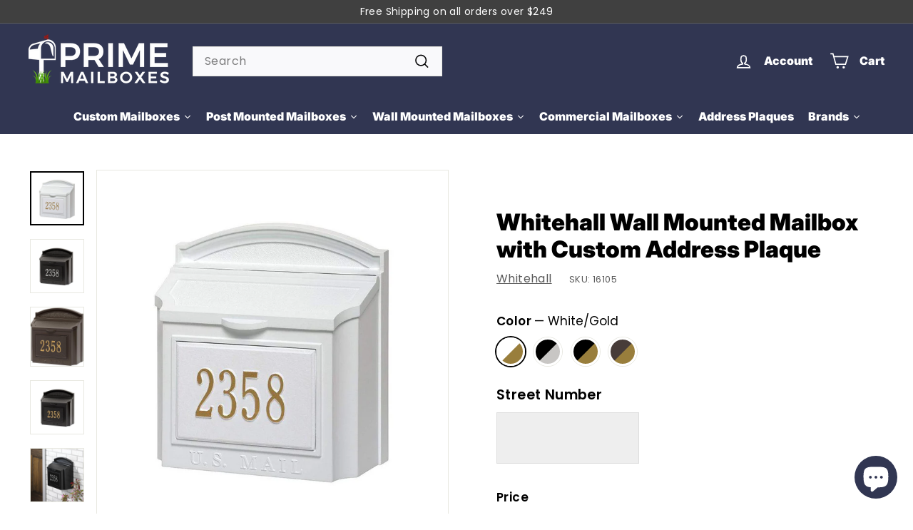

--- FILE ---
content_type: text/html; charset=utf-8
request_url: https://primemailboxes.com/collections/residential-mailboxes/products/whitehall-products-personalized-wall-mounted-mailbox-with-custom-address-plaque
body_size: 40250
content:
<!doctype html>
<html class="no-js" lang="en" dir="ltr">
  <head>
    <meta charset="utf-8">
    <meta http-equiv="X-UA-Compatible" content="IE=edge,chrome=1">
    <meta name="viewport" content="width=device-width,initial-scale=1">
    <meta name="theme-color" content="#313652">
    <link rel="canonical" href="https://primemailboxes.com/products/whitehall-products-personalized-wall-mounted-mailbox-with-custom-address-plaque">
    <link rel="preconnect" href="https://fonts.shopifycdn.com" crossorigin>
    <link rel="dns-prefetch" href="https://ajax.googleapis.com">
    <link rel="dns-prefetch" href="https://maps.googleapis.com">
    <link rel="dns-prefetch" href="https://maps.gstatic.com"><link rel="shortcut icon" href="//primemailboxes.com/cdn/shop/files/favicon_32x32.png?v=1681185969" type="image/png">
<title>Whitehall Wall Mounted Mailbox with Custom Address Plaque &ndash; Prime Mailboxes</title>
<meta name="description" content="Order this personalized wall mount mailbox from Whitehall Products to show your neighbors who has the best house on the block. Free Customization!">
<meta property="og:site_name" content="Prime Mailboxes">
<meta property="og:url" content="https://primemailboxes.com/products/whitehall-products-personalized-wall-mounted-mailbox-with-custom-address-plaque">
<meta property="og:title" content="Whitehall Wall Mounted Mailbox with Custom Address Plaque">
<meta property="og:type" content="product">
<meta property="og:description" content="Order this personalized wall mount mailbox from Whitehall Products to show your neighbors who has the best house on the block. Free Customization!"><meta property="og:image" content="http://primemailboxes.com/cdn/shop/products/whitehall_customized_wall_mount_mailbox_white_gold.jpg?v=1516482210">
  <meta property="og:image:secure_url" content="https://primemailboxes.com/cdn/shop/products/whitehall_customized_wall_mount_mailbox_white_gold.jpg?v=1516482210">
  <meta property="og:image:width" content="1000">
  <meta property="og:image:height" content="1000"><meta name="twitter:site" content="@">
<meta name="twitter:card" content="summary_large_image">
<meta name="twitter:title" content="Whitehall Wall Mounted Mailbox with Custom Address Plaque">
<meta name="twitter:description" content="Order this personalized wall mount mailbox from Whitehall Products to show your neighbors who has the best house on the block. Free Customization!">

<style data-shopify>@font-face {
  font-family: Inter;
  font-weight: 900;
  font-style: normal;
  font-display: swap;
  src: url("//primemailboxes.com/cdn/fonts/inter/inter_n9.5eeac4b640934cb12c98bb58e5b212c8a842a731.woff2") format("woff2"),
       url("//primemailboxes.com/cdn/fonts/inter/inter_n9.a68b28f7e46ea1faab81e409809ee4919dd6e3f0.woff") format("woff");
}

  @font-face {
  font-family: Poppins;
  font-weight: 400;
  font-style: normal;
  font-display: swap;
  src: url("//primemailboxes.com/cdn/fonts/poppins/poppins_n4.0ba78fa5af9b0e1a374041b3ceaadf0a43b41362.woff2") format("woff2"),
       url("//primemailboxes.com/cdn/fonts/poppins/poppins_n4.214741a72ff2596839fc9760ee7a770386cf16ca.woff") format("woff");
}


  @font-face {
  font-family: Poppins;
  font-weight: 600;
  font-style: normal;
  font-display: swap;
  src: url("//primemailboxes.com/cdn/fonts/poppins/poppins_n6.aa29d4918bc243723d56b59572e18228ed0786f6.woff2") format("woff2"),
       url("//primemailboxes.com/cdn/fonts/poppins/poppins_n6.5f815d845fe073750885d5b7e619ee00e8111208.woff") format("woff");
}

  @font-face {
  font-family: Poppins;
  font-weight: 400;
  font-style: italic;
  font-display: swap;
  src: url("//primemailboxes.com/cdn/fonts/poppins/poppins_i4.846ad1e22474f856bd6b81ba4585a60799a9f5d2.woff2") format("woff2"),
       url("//primemailboxes.com/cdn/fonts/poppins/poppins_i4.56b43284e8b52fc64c1fd271f289a39e8477e9ec.woff") format("woff");
}

  @font-face {
  font-family: Poppins;
  font-weight: 600;
  font-style: italic;
  font-display: swap;
  src: url("//primemailboxes.com/cdn/fonts/poppins/poppins_i6.bb8044d6203f492888d626dafda3c2999253e8e9.woff2") format("woff2"),
       url("//primemailboxes.com/cdn/fonts/poppins/poppins_i6.e233dec1a61b1e7dead9f920159eda42280a02c3.woff") format("woff");
}

</style><link href="//primemailboxes.com/cdn/shop/t/27/assets/components.css?v=122377226061894737961720199672" rel="stylesheet" type="text/css" media="all" />

<style data-shopify>:root {
    --colorBody: #ffffff;
    --colorBodyAlpha05: rgba(255, 255, 255, 0.05);
    --colorBodyDim: #f2f2f2;

    --colorBorder: #e8e8e1;

    --colorBtnPrimary: #313652;
    --colorBtnPrimaryLight: #444b72;
    --colorBtnPrimaryDim: #272b42;
    --colorBtnPrimaryText: #ffffff;

    --colorCartDot: #ba4444;
    --colorCartDotText: #fff;

    --colorFooter: #30303d;
    --colorFooterBorder: #e8e8e1;
    --colorFooterText: #ffffff;

    --colorLink: #000000;

    --colorModalBg: rgba(231, 231, 231, 0.6);

    --colorNav: #313652;
    --colorNavSearch: #f9f9fb;
    --colorNavText: #ffffff;

    --colorPrice: #1c1d1d;

    --colorSaleTag: #ba4444;
    --colorSaleTagText: #ffffff;

    --colorScheme1Text: #000000;
    --colorScheme1Bg: #ffffff;
    --colorScheme2Text: #ffffff;
    --colorScheme2Bg: #acc6c3;
    --colorScheme3Text: #000000;
    --colorScheme3Bg: #f3f3f3;

    --colorTextBody: #000000;
    --colorTextBodyAlpha005: rgba(0, 0, 0, 0.05);
    --colorTextBodyAlpha008: rgba(0, 0, 0, 0.08);
    --colorTextSavings: #ba4444;

    --colorToolbar: #404040;
    --colorToolbarText: #ffffff;

    --urlIcoSelect: url(//primemailboxes.com/cdn/shop/t/27/assets/ico-select.svg);
    --urlSwirlSvg: url(//primemailboxes.com/cdn/shop/t/27/assets/swirl.svg);

    --header-padding-bottom: 0;

    --pageTopPadding: 35px;
    --pageNarrow: 780px;
    --pageWidthPadding: 40px;
    --gridGutter: 22px;
    --indexSectionPadding: 60px;
    --sectionHeaderBottom: 40px;
    --collapsibleIconWidth: 12px;

    --sizeChartMargin: 30px 0;
    --sizeChartIconMargin: 5px;

    --newsletterReminderPadding: 20px 30px 20px 25px;

    --textFrameMargin: 10px;

    /*Shop Pay Installments*/
    --color-body-text: #000000;
    --color-body: #ffffff;
    --color-bg: #ffffff;

    --typeHeaderPrimary: Inter;
    --typeHeaderFallback: sans-serif;
    --typeHeaderSize: 38px;
    --typeHeaderWeight: 900;
    --typeHeaderLineHeight: 1.2;
    --typeHeaderSpacing: 0.0em;

    --typeBasePrimary:Poppins;
    --typeBaseFallback:sans-serif;
    --typeBaseSize: 16px;
    --typeBaseWeight: 400;
    --typeBaseSpacing: 0.025em;
    --typeBaseLineHeight: 1.5;

    --colorSmallImageBg: #ffffff;
    --colorSmallImageBgDark: #f7f7f7;
    --colorLargeImageBg: #e7e7e7;
    --colorLargeImageBgLight: #ffffff;

    --iconWeight: 4px;
    --iconLinecaps: miter;

    
      --buttonRadius: 0;
      --btnPadding: 11px 20px;
    

    
      --roundness: 0;
    

    
      --gridThickness: 0;
    

    --productTileMargin: 10%;
    --collectionTileMargin: 20%;

    --swatchSize: 40px;
  }

  @media screen and (max-width: 768px) {
    :root {
      --pageTopPadding: 15px;
      --pageNarrow: 330px;
      --pageWidthPadding: 17px;
      --gridGutter: 16px;
      --indexSectionPadding: 40px;
      --sectionHeaderBottom: 25px;
      --collapsibleIconWidth: 10px;
      --textFrameMargin: 7px;
      --typeBaseSize: 14px;

      
        --roundness: 0;
        --btnPadding: 9px 17px;
      
    }
  }</style><link href="//primemailboxes.com/cdn/shop/t/27/assets/overrides.css?v=158517697586717178761721746103" rel="stylesheet" type="text/css" media="all" />
<style data-shopify>:root {
        --productGridPadding: 12px;
      }</style><script async crossorigin fetchpriority="high" src="/cdn/shopifycloud/importmap-polyfill/es-modules-shim.2.4.0.js"></script>
<script>
      document.documentElement.className = document.documentElement.className.replace('no-js', 'js');

      window.theme = window.theme || {};
      theme.routes = {
        home: "/",
        collections: "/collections",
        cart: "/cart.js",
        cartPage: "/cart",
        cartAdd: "/cart/add.js",
        cartChange: "/cart/change.js",
        search: "/search",
        predictiveSearch: "/search/suggest"
      };

      theme.strings = {
        soldOut: "Sold Out",
        unavailable: "Unavailable",
        inStockLabel: "In stock, ready to ship",
        oneStockLabel: "Low stock - [count] item left",
        otherStockLabel: "Low stock - [count] items left",
        willNotShipUntil: "Ready to ship [date]",
        willBeInStockAfter: "Back in stock [date]",
        waitingForStock: "Backordered, shipping soon",
        savePrice: "Save [saved_amount]",
        cartEmpty: "Your cart is currently empty.",
        cartTermsConfirmation: "You must agree with the terms and conditions of sales to check out",
        searchCollections: "Collections",
        searchPages: "Pages",
        searchArticles: "Articles",
        maxQuantity: "You can only have [quantity] of [title] in your cart."
      };
      theme.settings = {
        cartType: "page",
        isCustomerTemplate: false,
        moneyFormat: "$ {{amount}}",
        saveType: "dollar",
        productImageSize: "square",
        productImageCover: true,
        predictiveSearch: true,
        predictiveSearchType: null,
        superScriptSetting: true,
        superScriptPrice: true,
        quickView: false,
        quickAdd: false,
        themeName: 'Expanse',
        themeVersion: "5.2.3" // x-release-please-version
      };
    </script><script type="importmap">
{
  "imports": {
    "@archetype-themes/scripts/config": "//primemailboxes.com/cdn/shop/t/27/assets/config.js?v=95976828937475645771719082933",
    "@archetype-themes/scripts/helpers/a11y": "//primemailboxes.com/cdn/shop/t/27/assets/a11y.js?v=118065092949826047841719082933",
    "@archetype-themes/scripts/helpers/ajax-renderer": "//primemailboxes.com/cdn/shop/t/27/assets/ajax-renderer.js?v=100928873305606449171719082933",
    "@archetype-themes/scripts/helpers/currency": "//primemailboxes.com/cdn/shop/t/27/assets/currency.js?v=7073109214763046061719082933",
    "@archetype-themes/scripts/helpers/delegate": "//primemailboxes.com/cdn/shop/t/27/assets/delegate.js?v=149839824348477659831719082933",
    "@archetype-themes/scripts/helpers/init-globals": "//primemailboxes.com/cdn/shop/t/27/assets/init-globals.js?v=181475641737567220961719082935",
    "@archetype-themes/scripts/helpers/library-loader": "//primemailboxes.com/cdn/shop/t/27/assets/library-loader.js?v=156273567395030534951719082935",
    "@archetype-themes/scripts/helpers/rte": "//primemailboxes.com/cdn/shop/t/27/assets/rte.js?v=25912603626504680721719082936",
    "@archetype-themes/scripts/helpers/sections": "//primemailboxes.com/cdn/shop/t/27/assets/sections.js?v=182906742684709496481719082936",
    "@archetype-themes/scripts/helpers/size-drawer": "//primemailboxes.com/cdn/shop/t/27/assets/size-drawer.js?v=67462763974111650691719082936",
    "@archetype-themes/scripts/helpers/utils": "//primemailboxes.com/cdn/shop/t/27/assets/utils.js?v=117964846174238173191719082936",
    "@archetype-themes/scripts/helpers/vimeo": "//primemailboxes.com/cdn/shop/t/27/assets/vimeo.js?v=24358449204266797831719082937",
    "@archetype-themes/scripts/helpers/youtube": "//primemailboxes.com/cdn/shop/t/27/assets/youtube.js?v=65638137014896701821719082937",
    "@archetype-themes/scripts/modules/animation-observer": "//primemailboxes.com/cdn/shop/t/27/assets/animation-observer.js?v=153879372474529029271719082933",
    "@archetype-themes/scripts/modules/cart-api": "//primemailboxes.com/cdn/shop/t/27/assets/cart-api.js?v=93416222499431499891719082933",
    "@archetype-themes/scripts/modules/cart-drawer": "//primemailboxes.com/cdn/shop/t/27/assets/cart-drawer.js?v=22319036241739343301719082933",
    "@archetype-themes/scripts/modules/cart-form": "//primemailboxes.com/cdn/shop/t/27/assets/cart-form.js?v=7359676928425491331719082933",
    "@archetype-themes/scripts/modules/collapsibles": "//primemailboxes.com/cdn/shop/t/27/assets/collapsibles.js?v=20772374232124797641719082933",
    "@archetype-themes/scripts/modules/collection-sidebar": "//primemailboxes.com/cdn/shop/t/27/assets/collection-sidebar.js?v=11139703187251763651719082933",
    "@archetype-themes/scripts/modules/collection-template": "//primemailboxes.com/cdn/shop/t/27/assets/collection-template.js?v=140554359979706354581719082933",
    "@archetype-themes/scripts/modules/disclosure": "//primemailboxes.com/cdn/shop/t/27/assets/disclosure.js?v=67772127279384659731719082933",
    "@archetype-themes/scripts/modules/drawers": "//primemailboxes.com/cdn/shop/t/27/assets/drawers.js?v=41461249279569037491719082933",
    "@archetype-themes/scripts/modules/header-nav": "//primemailboxes.com/cdn/shop/t/27/assets/header-nav.js?v=177096878740680116051719082934",
    "@archetype-themes/scripts/modules/header-search": "//primemailboxes.com/cdn/shop/t/27/assets/header-search.js?v=111541059953386463491719082934",
    "@archetype-themes/scripts/modules/mobile-nav": "//primemailboxes.com/cdn/shop/t/27/assets/mobile-nav.js?v=114965420791451121061719082935",
    "@archetype-themes/scripts/modules/modal": "//primemailboxes.com/cdn/shop/t/27/assets/modal.js?v=134597060909170760981719082935",
    "@archetype-themes/scripts/modules/parallax": "//primemailboxes.com/cdn/shop/t/27/assets/parallax.js?v=52940338558575531261719082936",
    "@archetype-themes/scripts/modules/photoswipe": "//primemailboxes.com/cdn/shop/t/27/assets/photoswipe.js?v=165549100180449799241719082936",
    "@archetype-themes/scripts/modules/product-media": "//primemailboxes.com/cdn/shop/t/27/assets/product-media.js?v=100982122737231373481719082936",
    "@archetype-themes/scripts/modules/product-recommendations": "//primemailboxes.com/cdn/shop/t/27/assets/product-recommendations.js?v=129269900080061478331719082936",
    "@archetype-themes/scripts/modules/quantity-selectors": "//primemailboxes.com/cdn/shop/t/27/assets/quantity-selectors.js?v=39825656135086092811719082936",
    "@archetype-themes/scripts/modules/slideshow": "//primemailboxes.com/cdn/shop/t/27/assets/slideshow.js?v=66456378059434374351720192557",
    "@archetype-themes/scripts/modules/swatches": "//primemailboxes.com/cdn/shop/t/27/assets/swatches.js?v=27943298151903503821719082936",
    "@archetype-themes/scripts/modules/tool-tip": "//primemailboxes.com/cdn/shop/t/27/assets/tool-tip.js?v=21675976537915012111719082936",
    "@archetype-themes/scripts/modules/tool-tip-trigger": "//primemailboxes.com/cdn/shop/t/27/assets/tool-tip-trigger.js?v=140183424560662924111719082936",
    "@archetype-themes/scripts/modules/video-modal": "//primemailboxes.com/cdn/shop/t/27/assets/video-modal.js?v=124352799055401291551719082937",
    "@archetype-themes/scripts/modules/video-section": "//primemailboxes.com/cdn/shop/t/27/assets/video-section.js?v=160666745868686885001719082937",
    "@archetype-themes/scripts/vendors/animape": "//primemailboxes.com/cdn/shop/t/27/assets/animape.js?v=22924073894526020811720192554",
    "@archetype-themes/scripts/vendors/flickity": "//primemailboxes.com/cdn/shop/t/27/assets/flickity.js?v=63038299790151568001720192555",
    "@archetype-themes/scripts/vendors/flickity-fade": "//primemailboxes.com/cdn/shop/t/27/assets/flickity-fade.js?v=139345671339789455101720192555",
    "@archetype-themes/scripts/vendors/photoswipe-ui-default.min": "//primemailboxes.com/cdn/shop/t/27/assets/photoswipe-ui-default.min.js?v=134883888500157045471720192556",
    "@archetype-themes/scripts/vendors/photoswipe.min": "//primemailboxes.com/cdn/shop/t/27/assets/photoswipe.min.js?v=141399574847282278601720192556",
    "@archetype-themes/utils/pubsub": "//primemailboxes.com/cdn/shop/t/27/assets/pubsub.js?v=170887502973045284781719082936",
    "components/announcement-bar": "//primemailboxes.com/cdn/shop/t/27/assets/announcement-bar.js?v=61239492037021845891719082933",
    "components/block-buy-buttons": "//primemailboxes.com/cdn/shop/t/27/assets/block-buy-buttons.js?v=148958496432830410761719082933",
    "components/block-contact": "//primemailboxes.com/cdn/shop/t/27/assets/block-contact.js?v=78355411751615558911719082933",
    "components/block-description": "//primemailboxes.com/cdn/shop/t/27/assets/block-description.js?v=81077347419709677141719082933",
    "components/block-price": "//primemailboxes.com/cdn/shop/t/27/assets/block-price.js?v=129702681217586970991719082933",
    "components/block-quantity-selector": "//primemailboxes.com/cdn/shop/t/27/assets/block-quantity-selector.js?v=117475072784309989681719082933",
    "components/block-tab": "//primemailboxes.com/cdn/shop/t/27/assets/block-tab.js?v=26040362447511671711719082933",
    "components/block-variant-picker": "//primemailboxes.com/cdn/shop/t/27/assets/block-variant-picker.js?v=71031908405311637371719082933",
    "components/gift-card-recipient-form": "//primemailboxes.com/cdn/shop/t/27/assets/gift-card-recipient-form.js?v=64755253772159527141719082934",
    "components/icon": "//primemailboxes.com/cdn/shop/t/27/assets/icon.js?v=3434008020053097731719082935",
    "components/image-element": "//primemailboxes.com/cdn/shop/t/27/assets/image-element.js?v=162387049124185673971719082935",
    "components/newsletter-reminder": "//primemailboxes.com/cdn/shop/t/27/assets/newsletter-reminder.js?v=93831542396994015031719082935",
    "components/predictive-search": "//primemailboxes.com/cdn/shop/t/27/assets/predictive-search.js?v=99835546545337592591719082936",
    "components/price-range": "//primemailboxes.com/cdn/shop/t/27/assets/price-range.js?v=107536712590459768541719082936",
    "components/product-grid-item": "//primemailboxes.com/cdn/shop/t/27/assets/product-grid-item.js?v=153768860261134489091719082936",
    "components/product-images": "//primemailboxes.com/cdn/shop/t/27/assets/product-images.js?v=94779729377336687951719082936",
    "components/product-inventory": "//primemailboxes.com/cdn/shop/t/27/assets/product-inventory.js?v=61257431154298704481719082936",
    "components/quick-add": "//primemailboxes.com/cdn/shop/t/27/assets/quick-add.js?v=98922245195340351461719082936",
    "components/quick-shop": "//primemailboxes.com/cdn/shop/t/27/assets/quick-shop.js?v=122648007643428631321719082936",
    "components/section-advanced-accordion": "//primemailboxes.com/cdn/shop/t/27/assets/section-advanced-accordion.js?v=50423659066538531211719082936",
    "components/section-age-verification-popup": "//primemailboxes.com/cdn/shop/t/27/assets/section-age-verification-popup.js?v=160720330590333804831719082936",
    "components/section-background-image-text": "//primemailboxes.com/cdn/shop/t/27/assets/section-background-image-text.js?v=17382720343615129641719082936",
    "components/section-collection-header": "//primemailboxes.com/cdn/shop/t/27/assets/section-collection-header.js?v=156062324844396076361719082936",
    "components/section-countdown": "//primemailboxes.com/cdn/shop/t/27/assets/section-countdown.js?v=109956453145979029921719082936",
    "components/section-footer": "//primemailboxes.com/cdn/shop/t/27/assets/section-footer.js?v=37607697474596166191719082936",
    "components/section-header": "//primemailboxes.com/cdn/shop/t/27/assets/section-header.js?v=143928937928229288231719082936",
    "components/section-hotspots": "//primemailboxes.com/cdn/shop/t/27/assets/section-hotspots.js?v=19511526374408459341719082936",
    "components/section-image-compare": "//primemailboxes.com/cdn/shop/t/27/assets/section-image-compare.js?v=10475097497223987121719082936",
    "components/section-main-cart": "//primemailboxes.com/cdn/shop/t/27/assets/section-main-cart.js?v=26599160823898921641719082936",
    "components/section-map": "//primemailboxes.com/cdn/shop/t/27/assets/section-map.js?v=152624484441567095391719082936",
    "components/section-more-products-vendor": "//primemailboxes.com/cdn/shop/t/27/assets/section-more-products-vendor.js?v=145736791502618398041720192557",
    "components/section-newsletter-popup": "//primemailboxes.com/cdn/shop/t/27/assets/section-newsletter-popup.js?v=170012379161222995921719082936",
    "components/section-password-header": "//primemailboxes.com/cdn/shop/t/27/assets/section-password-header.js?v=98933886638236819401719082936",
    "components/section-recently-viewed": "//primemailboxes.com/cdn/shop/t/27/assets/section-recently-viewed.js?v=173223767998598904081719082936",
    "components/section-testimonials": "//primemailboxes.com/cdn/shop/t/27/assets/section-testimonials.js?v=143293272721059783851719082936",
    "components/section-toolbar": "//primemailboxes.com/cdn/shop/t/27/assets/section-toolbar.js?v=10748245694607098671719082936",
    "components/store-availability": "//primemailboxes.com/cdn/shop/t/27/assets/store-availability.js?v=30314316816638668131719082936",
    "components/variant-sku": "//primemailboxes.com/cdn/shop/t/27/assets/variant-sku.js?v=61072944307078446061719082936",
    "js-cookie": "//primemailboxes.com/cdn/shop/t/27/assets/js.cookie.mjs?v=38015963105781969301719082935",
    "nouislider": "//primemailboxes.com/cdn/shop/t/27/assets/nouislider.js?v=100438778919154896961719082936"
  }
}
</script>
<script>
  if (!(HTMLScriptElement.supports && HTMLScriptElement.supports('importmap'))) {
    const el = document.createElement('script')
    el.async = true
    el.src = "//primemailboxes.com/cdn/shop/t/27/assets/es-module-shims.min.js?v=3197203922110785981719082934"
    document.head.appendChild(el)
  }
</script>

<script type="module" src="//primemailboxes.com/cdn/shop/t/27/assets/is-land.min.js?v=92343381495565747271719082935"></script>



<script type="module">
  try {
    const importMap = document.querySelector('script[type="importmap"]')
    const importMapJson = JSON.parse(importMap.textContent)
    const importMapModules = Object.values(importMapJson.imports)
    for (let i = 0; i < importMapModules.length; i++) {
      const link = document.createElement('link')
      link.rel = 'modulepreload'
      link.href = importMapModules[i]
      document.head.appendChild(link)
    }
  } catch (e) {
    console.error(e)
  }
</script>
<script>window.performance && window.performance.mark && window.performance.mark('shopify.content_for_header.start');</script><meta name="google-site-verification" content="DMUGzWNX1czMJODgl_wjCM1app8H4lgYx-ISCTpbsq0">
<meta name="facebook-domain-verification" content="q00py73qzb3vvkteho3a1xfute9mcw">
<meta id="shopify-digital-wallet" name="shopify-digital-wallet" content="/11852146/digital_wallets/dialog">
<meta name="shopify-checkout-api-token" content="6936fbde526c0f337c7d6b8a65365049">
<meta id="in-context-paypal-metadata" data-shop-id="11852146" data-venmo-supported="false" data-environment="production" data-locale="en_US" data-paypal-v4="true" data-currency="USD">
<link rel="alternate" type="application/json+oembed" href="https://primemailboxes.com/products/whitehall-products-personalized-wall-mounted-mailbox-with-custom-address-plaque.oembed">
<script async="async" src="/checkouts/internal/preloads.js?locale=en-US"></script>
<link rel="preconnect" href="https://shop.app" crossorigin="anonymous">
<script async="async" src="https://shop.app/checkouts/internal/preloads.js?locale=en-US&shop_id=11852146" crossorigin="anonymous"></script>
<script id="apple-pay-shop-capabilities" type="application/json">{"shopId":11852146,"countryCode":"US","currencyCode":"USD","merchantCapabilities":["supports3DS"],"merchantId":"gid:\/\/shopify\/Shop\/11852146","merchantName":"Prime Mailboxes","requiredBillingContactFields":["postalAddress","email","phone"],"requiredShippingContactFields":["postalAddress","email","phone"],"shippingType":"shipping","supportedNetworks":["visa","masterCard","amex","discover","elo","jcb"],"total":{"type":"pending","label":"Prime Mailboxes","amount":"1.00"},"shopifyPaymentsEnabled":true,"supportsSubscriptions":true}</script>
<script id="shopify-features" type="application/json">{"accessToken":"6936fbde526c0f337c7d6b8a65365049","betas":["rich-media-storefront-analytics"],"domain":"primemailboxes.com","predictiveSearch":true,"shopId":11852146,"locale":"en"}</script>
<script>var Shopify = Shopify || {};
Shopify.shop = "luxe-letterbox.myshopify.com";
Shopify.locale = "en";
Shopify.currency = {"active":"USD","rate":"1.0"};
Shopify.country = "US";
Shopify.theme = {"name":"Expanse","id":142901805313,"schema_name":"Expanse","schema_version":"5.2.3","theme_store_id":902,"role":"main"};
Shopify.theme.handle = "null";
Shopify.theme.style = {"id":null,"handle":null};
Shopify.cdnHost = "primemailboxes.com/cdn";
Shopify.routes = Shopify.routes || {};
Shopify.routes.root = "/";</script>
<script type="module">!function(o){(o.Shopify=o.Shopify||{}).modules=!0}(window);</script>
<script>!function(o){function n(){var o=[];function n(){o.push(Array.prototype.slice.apply(arguments))}return n.q=o,n}var t=o.Shopify=o.Shopify||{};t.loadFeatures=n(),t.autoloadFeatures=n()}(window);</script>
<script>
  window.ShopifyPay = window.ShopifyPay || {};
  window.ShopifyPay.apiHost = "shop.app\/pay";
  window.ShopifyPay.redirectState = null;
</script>
<script id="shop-js-analytics" type="application/json">{"pageType":"product"}</script>
<script defer="defer" async type="module" src="//primemailboxes.com/cdn/shopifycloud/shop-js/modules/v2/client.init-shop-cart-sync_BT-GjEfc.en.esm.js"></script>
<script defer="defer" async type="module" src="//primemailboxes.com/cdn/shopifycloud/shop-js/modules/v2/chunk.common_D58fp_Oc.esm.js"></script>
<script defer="defer" async type="module" src="//primemailboxes.com/cdn/shopifycloud/shop-js/modules/v2/chunk.modal_xMitdFEc.esm.js"></script>
<script type="module">
  await import("//primemailboxes.com/cdn/shopifycloud/shop-js/modules/v2/client.init-shop-cart-sync_BT-GjEfc.en.esm.js");
await import("//primemailboxes.com/cdn/shopifycloud/shop-js/modules/v2/chunk.common_D58fp_Oc.esm.js");
await import("//primemailboxes.com/cdn/shopifycloud/shop-js/modules/v2/chunk.modal_xMitdFEc.esm.js");

  window.Shopify.SignInWithShop?.initShopCartSync?.({"fedCMEnabled":true,"windoidEnabled":true});

</script>
<script>
  window.Shopify = window.Shopify || {};
  if (!window.Shopify.featureAssets) window.Shopify.featureAssets = {};
  window.Shopify.featureAssets['shop-js'] = {"shop-cart-sync":["modules/v2/client.shop-cart-sync_DZOKe7Ll.en.esm.js","modules/v2/chunk.common_D58fp_Oc.esm.js","modules/v2/chunk.modal_xMitdFEc.esm.js"],"init-fed-cm":["modules/v2/client.init-fed-cm_B6oLuCjv.en.esm.js","modules/v2/chunk.common_D58fp_Oc.esm.js","modules/v2/chunk.modal_xMitdFEc.esm.js"],"shop-cash-offers":["modules/v2/client.shop-cash-offers_D2sdYoxE.en.esm.js","modules/v2/chunk.common_D58fp_Oc.esm.js","modules/v2/chunk.modal_xMitdFEc.esm.js"],"shop-login-button":["modules/v2/client.shop-login-button_QeVjl5Y3.en.esm.js","modules/v2/chunk.common_D58fp_Oc.esm.js","modules/v2/chunk.modal_xMitdFEc.esm.js"],"pay-button":["modules/v2/client.pay-button_DXTOsIq6.en.esm.js","modules/v2/chunk.common_D58fp_Oc.esm.js","modules/v2/chunk.modal_xMitdFEc.esm.js"],"shop-button":["modules/v2/client.shop-button_DQZHx9pm.en.esm.js","modules/v2/chunk.common_D58fp_Oc.esm.js","modules/v2/chunk.modal_xMitdFEc.esm.js"],"avatar":["modules/v2/client.avatar_BTnouDA3.en.esm.js"],"init-windoid":["modules/v2/client.init-windoid_CR1B-cfM.en.esm.js","modules/v2/chunk.common_D58fp_Oc.esm.js","modules/v2/chunk.modal_xMitdFEc.esm.js"],"init-shop-for-new-customer-accounts":["modules/v2/client.init-shop-for-new-customer-accounts_C_vY_xzh.en.esm.js","modules/v2/client.shop-login-button_QeVjl5Y3.en.esm.js","modules/v2/chunk.common_D58fp_Oc.esm.js","modules/v2/chunk.modal_xMitdFEc.esm.js"],"init-shop-email-lookup-coordinator":["modules/v2/client.init-shop-email-lookup-coordinator_BI7n9ZSv.en.esm.js","modules/v2/chunk.common_D58fp_Oc.esm.js","modules/v2/chunk.modal_xMitdFEc.esm.js"],"init-shop-cart-sync":["modules/v2/client.init-shop-cart-sync_BT-GjEfc.en.esm.js","modules/v2/chunk.common_D58fp_Oc.esm.js","modules/v2/chunk.modal_xMitdFEc.esm.js"],"shop-toast-manager":["modules/v2/client.shop-toast-manager_DiYdP3xc.en.esm.js","modules/v2/chunk.common_D58fp_Oc.esm.js","modules/v2/chunk.modal_xMitdFEc.esm.js"],"init-customer-accounts":["modules/v2/client.init-customer-accounts_D9ZNqS-Q.en.esm.js","modules/v2/client.shop-login-button_QeVjl5Y3.en.esm.js","modules/v2/chunk.common_D58fp_Oc.esm.js","modules/v2/chunk.modal_xMitdFEc.esm.js"],"init-customer-accounts-sign-up":["modules/v2/client.init-customer-accounts-sign-up_iGw4briv.en.esm.js","modules/v2/client.shop-login-button_QeVjl5Y3.en.esm.js","modules/v2/chunk.common_D58fp_Oc.esm.js","modules/v2/chunk.modal_xMitdFEc.esm.js"],"shop-follow-button":["modules/v2/client.shop-follow-button_CqMgW2wH.en.esm.js","modules/v2/chunk.common_D58fp_Oc.esm.js","modules/v2/chunk.modal_xMitdFEc.esm.js"],"checkout-modal":["modules/v2/client.checkout-modal_xHeaAweL.en.esm.js","modules/v2/chunk.common_D58fp_Oc.esm.js","modules/v2/chunk.modal_xMitdFEc.esm.js"],"shop-login":["modules/v2/client.shop-login_D91U-Q7h.en.esm.js","modules/v2/chunk.common_D58fp_Oc.esm.js","modules/v2/chunk.modal_xMitdFEc.esm.js"],"lead-capture":["modules/v2/client.lead-capture_BJmE1dJe.en.esm.js","modules/v2/chunk.common_D58fp_Oc.esm.js","modules/v2/chunk.modal_xMitdFEc.esm.js"],"payment-terms":["modules/v2/client.payment-terms_Ci9AEqFq.en.esm.js","modules/v2/chunk.common_D58fp_Oc.esm.js","modules/v2/chunk.modal_xMitdFEc.esm.js"]};
</script>
<script>(function() {
  var isLoaded = false;
  function asyncLoad() {
    if (isLoaded) return;
    isLoaded = true;
    var urls = ["\/\/d1liekpayvooaz.cloudfront.net\/apps\/customizery\/customizery.js?shop=luxe-letterbox.myshopify.com","https:\/\/accessories.w3apps.co\/js\/accessories.js?shop=luxe-letterbox.myshopify.com"];
    for (var i = 0; i < urls.length; i++) {
      var s = document.createElement('script');
      s.type = 'text/javascript';
      s.async = true;
      s.src = urls[i];
      var x = document.getElementsByTagName('script')[0];
      x.parentNode.insertBefore(s, x);
    }
  };
  if(window.attachEvent) {
    window.attachEvent('onload', asyncLoad);
  } else {
    window.addEventListener('load', asyncLoad, false);
  }
})();</script>
<script id="__st">var __st={"a":11852146,"offset":-18000,"reqid":"a7c8af46-ebfd-459f-83d2-78a9d8e86a0b-1769348980","pageurl":"primemailboxes.com\/collections\/residential-mailboxes\/products\/whitehall-products-personalized-wall-mounted-mailbox-with-custom-address-plaque","u":"a0859d078e24","p":"product","rtyp":"product","rid":6315509569};</script>
<script>window.ShopifyPaypalV4VisibilityTracking = true;</script>
<script id="captcha-bootstrap">!function(){'use strict';const t='contact',e='account',n='new_comment',o=[[t,t],['blogs',n],['comments',n],[t,'customer']],c=[[e,'customer_login'],[e,'guest_login'],[e,'recover_customer_password'],[e,'create_customer']],r=t=>t.map((([t,e])=>`form[action*='/${t}']:not([data-nocaptcha='true']) input[name='form_type'][value='${e}']`)).join(','),a=t=>()=>t?[...document.querySelectorAll(t)].map((t=>t.form)):[];function s(){const t=[...o],e=r(t);return a(e)}const i='password',u='form_key',d=['recaptcha-v3-token','g-recaptcha-response','h-captcha-response',i],f=()=>{try{return window.sessionStorage}catch{return}},m='__shopify_v',_=t=>t.elements[u];function p(t,e,n=!1){try{const o=window.sessionStorage,c=JSON.parse(o.getItem(e)),{data:r}=function(t){const{data:e,action:n}=t;return t[m]||n?{data:e,action:n}:{data:t,action:n}}(c);for(const[e,n]of Object.entries(r))t.elements[e]&&(t.elements[e].value=n);n&&o.removeItem(e)}catch(o){console.error('form repopulation failed',{error:o})}}const l='form_type',E='cptcha';function T(t){t.dataset[E]=!0}const w=window,h=w.document,L='Shopify',v='ce_forms',y='captcha';let A=!1;((t,e)=>{const n=(g='f06e6c50-85a8-45c8-87d0-21a2b65856fe',I='https://cdn.shopify.com/shopifycloud/storefront-forms-hcaptcha/ce_storefront_forms_captcha_hcaptcha.v1.5.2.iife.js',D={infoText:'Protected by hCaptcha',privacyText:'Privacy',termsText:'Terms'},(t,e,n)=>{const o=w[L][v],c=o.bindForm;if(c)return c(t,g,e,D).then(n);var r;o.q.push([[t,g,e,D],n]),r=I,A||(h.body.append(Object.assign(h.createElement('script'),{id:'captcha-provider',async:!0,src:r})),A=!0)});var g,I,D;w[L]=w[L]||{},w[L][v]=w[L][v]||{},w[L][v].q=[],w[L][y]=w[L][y]||{},w[L][y].protect=function(t,e){n(t,void 0,e),T(t)},Object.freeze(w[L][y]),function(t,e,n,w,h,L){const[v,y,A,g]=function(t,e,n){const i=e?o:[],u=t?c:[],d=[...i,...u],f=r(d),m=r(i),_=r(d.filter((([t,e])=>n.includes(e))));return[a(f),a(m),a(_),s()]}(w,h,L),I=t=>{const e=t.target;return e instanceof HTMLFormElement?e:e&&e.form},D=t=>v().includes(t);t.addEventListener('submit',(t=>{const e=I(t);if(!e)return;const n=D(e)&&!e.dataset.hcaptchaBound&&!e.dataset.recaptchaBound,o=_(e),c=g().includes(e)&&(!o||!o.value);(n||c)&&t.preventDefault(),c&&!n&&(function(t){try{if(!f())return;!function(t){const e=f();if(!e)return;const n=_(t);if(!n)return;const o=n.value;o&&e.removeItem(o)}(t);const e=Array.from(Array(32),(()=>Math.random().toString(36)[2])).join('');!function(t,e){_(t)||t.append(Object.assign(document.createElement('input'),{type:'hidden',name:u})),t.elements[u].value=e}(t,e),function(t,e){const n=f();if(!n)return;const o=[...t.querySelectorAll(`input[type='${i}']`)].map((({name:t})=>t)),c=[...d,...o],r={};for(const[a,s]of new FormData(t).entries())c.includes(a)||(r[a]=s);n.setItem(e,JSON.stringify({[m]:1,action:t.action,data:r}))}(t,e)}catch(e){console.error('failed to persist form',e)}}(e),e.submit())}));const S=(t,e)=>{t&&!t.dataset[E]&&(n(t,e.some((e=>e===t))),T(t))};for(const o of['focusin','change'])t.addEventListener(o,(t=>{const e=I(t);D(e)&&S(e,y())}));const B=e.get('form_key'),M=e.get(l),P=B&&M;t.addEventListener('DOMContentLoaded',(()=>{const t=y();if(P)for(const e of t)e.elements[l].value===M&&p(e,B);[...new Set([...A(),...v().filter((t=>'true'===t.dataset.shopifyCaptcha))])].forEach((e=>S(e,t)))}))}(h,new URLSearchParams(w.location.search),n,t,e,['guest_login'])})(!0,!0)}();</script>
<script integrity="sha256-4kQ18oKyAcykRKYeNunJcIwy7WH5gtpwJnB7kiuLZ1E=" data-source-attribution="shopify.loadfeatures" defer="defer" src="//primemailboxes.com/cdn/shopifycloud/storefront/assets/storefront/load_feature-a0a9edcb.js" crossorigin="anonymous"></script>
<script crossorigin="anonymous" defer="defer" src="//primemailboxes.com/cdn/shopifycloud/storefront/assets/shopify_pay/storefront-65b4c6d7.js?v=20250812"></script>
<script data-source-attribution="shopify.dynamic_checkout.dynamic.init">var Shopify=Shopify||{};Shopify.PaymentButton=Shopify.PaymentButton||{isStorefrontPortableWallets:!0,init:function(){window.Shopify.PaymentButton.init=function(){};var t=document.createElement("script");t.src="https://primemailboxes.com/cdn/shopifycloud/portable-wallets/latest/portable-wallets.en.js",t.type="module",document.head.appendChild(t)}};
</script>
<script data-source-attribution="shopify.dynamic_checkout.buyer_consent">
  function portableWalletsHideBuyerConsent(e){var t=document.getElementById("shopify-buyer-consent"),n=document.getElementById("shopify-subscription-policy-button");t&&n&&(t.classList.add("hidden"),t.setAttribute("aria-hidden","true"),n.removeEventListener("click",e))}function portableWalletsShowBuyerConsent(e){var t=document.getElementById("shopify-buyer-consent"),n=document.getElementById("shopify-subscription-policy-button");t&&n&&(t.classList.remove("hidden"),t.removeAttribute("aria-hidden"),n.addEventListener("click",e))}window.Shopify?.PaymentButton&&(window.Shopify.PaymentButton.hideBuyerConsent=portableWalletsHideBuyerConsent,window.Shopify.PaymentButton.showBuyerConsent=portableWalletsShowBuyerConsent);
</script>
<script data-source-attribution="shopify.dynamic_checkout.cart.bootstrap">document.addEventListener("DOMContentLoaded",(function(){function t(){return document.querySelector("shopify-accelerated-checkout-cart, shopify-accelerated-checkout")}if(t())Shopify.PaymentButton.init();else{new MutationObserver((function(e,n){t()&&(Shopify.PaymentButton.init(),n.disconnect())})).observe(document.body,{childList:!0,subtree:!0})}}));
</script>
<link id="shopify-accelerated-checkout-styles" rel="stylesheet" media="screen" href="https://primemailboxes.com/cdn/shopifycloud/portable-wallets/latest/accelerated-checkout-backwards-compat.css" crossorigin="anonymous">
<style id="shopify-accelerated-checkout-cart">
        #shopify-buyer-consent {
  margin-top: 1em;
  display: inline-block;
  width: 100%;
}

#shopify-buyer-consent.hidden {
  display: none;
}

#shopify-subscription-policy-button {
  background: none;
  border: none;
  padding: 0;
  text-decoration: underline;
  font-size: inherit;
  cursor: pointer;
}

#shopify-subscription-policy-button::before {
  box-shadow: none;
}

      </style>

<script>window.performance && window.performance.mark && window.performance.mark('shopify.content_for_header.end');</script>

    <script src="//primemailboxes.com/cdn/shop/t/27/assets/theme.js?v=77167323714411244521719082936" defer="defer"></script>
  <!-- BEGIN app block: shopify://apps/yotpo-product-reviews/blocks/settings/eb7dfd7d-db44-4334-bc49-c893b51b36cf -->


  <script type="text/javascript" src="https://cdn-widgetsrepository.yotpo.com/v1/loader/ny6g5AjdIhz5ZSxFmpKbJblPhlTMPFPE8jd1FTU5?languageCode=en" async></script>



  
<!-- END app block --><script src="https://cdn.shopify.com/extensions/019b0a96-b069-7247-9cc9-7ef7ca36f272/customizery-production-app-26/assets/app-block-price.js" type="text/javascript" defer="defer"></script>
<script src="https://cdn.shopify.com/extensions/e8878072-2f6b-4e89-8082-94b04320908d/inbox-1254/assets/inbox-chat-loader.js" type="text/javascript" defer="defer"></script>
<link href="https://monorail-edge.shopifysvc.com" rel="dns-prefetch">
<script>(function(){if ("sendBeacon" in navigator && "performance" in window) {try {var session_token_from_headers = performance.getEntriesByType('navigation')[0].serverTiming.find(x => x.name == '_s').description;} catch {var session_token_from_headers = undefined;}var session_cookie_matches = document.cookie.match(/_shopify_s=([^;]*)/);var session_token_from_cookie = session_cookie_matches && session_cookie_matches.length === 2 ? session_cookie_matches[1] : "";var session_token = session_token_from_headers || session_token_from_cookie || "";function handle_abandonment_event(e) {var entries = performance.getEntries().filter(function(entry) {return /monorail-edge.shopifysvc.com/.test(entry.name);});if (!window.abandonment_tracked && entries.length === 0) {window.abandonment_tracked = true;var currentMs = Date.now();var navigation_start = performance.timing.navigationStart;var payload = {shop_id: 11852146,url: window.location.href,navigation_start,duration: currentMs - navigation_start,session_token,page_type: "product"};window.navigator.sendBeacon("https://monorail-edge.shopifysvc.com/v1/produce", JSON.stringify({schema_id: "online_store_buyer_site_abandonment/1.1",payload: payload,metadata: {event_created_at_ms: currentMs,event_sent_at_ms: currentMs}}));}}window.addEventListener('pagehide', handle_abandonment_event);}}());</script>
<script id="web-pixels-manager-setup">(function e(e,d,r,n,o){if(void 0===o&&(o={}),!Boolean(null===(a=null===(i=window.Shopify)||void 0===i?void 0:i.analytics)||void 0===a?void 0:a.replayQueue)){var i,a;window.Shopify=window.Shopify||{};var t=window.Shopify;t.analytics=t.analytics||{};var s=t.analytics;s.replayQueue=[],s.publish=function(e,d,r){return s.replayQueue.push([e,d,r]),!0};try{self.performance.mark("wpm:start")}catch(e){}var l=function(){var e={modern:/Edge?\/(1{2}[4-9]|1[2-9]\d|[2-9]\d{2}|\d{4,})\.\d+(\.\d+|)|Firefox\/(1{2}[4-9]|1[2-9]\d|[2-9]\d{2}|\d{4,})\.\d+(\.\d+|)|Chrom(ium|e)\/(9{2}|\d{3,})\.\d+(\.\d+|)|(Maci|X1{2}).+ Version\/(15\.\d+|(1[6-9]|[2-9]\d|\d{3,})\.\d+)([,.]\d+|)( \(\w+\)|)( Mobile\/\w+|) Safari\/|Chrome.+OPR\/(9{2}|\d{3,})\.\d+\.\d+|(CPU[ +]OS|iPhone[ +]OS|CPU[ +]iPhone|CPU IPhone OS|CPU iPad OS)[ +]+(15[._]\d+|(1[6-9]|[2-9]\d|\d{3,})[._]\d+)([._]\d+|)|Android:?[ /-](13[3-9]|1[4-9]\d|[2-9]\d{2}|\d{4,})(\.\d+|)(\.\d+|)|Android.+Firefox\/(13[5-9]|1[4-9]\d|[2-9]\d{2}|\d{4,})\.\d+(\.\d+|)|Android.+Chrom(ium|e)\/(13[3-9]|1[4-9]\d|[2-9]\d{2}|\d{4,})\.\d+(\.\d+|)|SamsungBrowser\/([2-9]\d|\d{3,})\.\d+/,legacy:/Edge?\/(1[6-9]|[2-9]\d|\d{3,})\.\d+(\.\d+|)|Firefox\/(5[4-9]|[6-9]\d|\d{3,})\.\d+(\.\d+|)|Chrom(ium|e)\/(5[1-9]|[6-9]\d|\d{3,})\.\d+(\.\d+|)([\d.]+$|.*Safari\/(?![\d.]+ Edge\/[\d.]+$))|(Maci|X1{2}).+ Version\/(10\.\d+|(1[1-9]|[2-9]\d|\d{3,})\.\d+)([,.]\d+|)( \(\w+\)|)( Mobile\/\w+|) Safari\/|Chrome.+OPR\/(3[89]|[4-9]\d|\d{3,})\.\d+\.\d+|(CPU[ +]OS|iPhone[ +]OS|CPU[ +]iPhone|CPU IPhone OS|CPU iPad OS)[ +]+(10[._]\d+|(1[1-9]|[2-9]\d|\d{3,})[._]\d+)([._]\d+|)|Android:?[ /-](13[3-9]|1[4-9]\d|[2-9]\d{2}|\d{4,})(\.\d+|)(\.\d+|)|Mobile Safari.+OPR\/([89]\d|\d{3,})\.\d+\.\d+|Android.+Firefox\/(13[5-9]|1[4-9]\d|[2-9]\d{2}|\d{4,})\.\d+(\.\d+|)|Android.+Chrom(ium|e)\/(13[3-9]|1[4-9]\d|[2-9]\d{2}|\d{4,})\.\d+(\.\d+|)|Android.+(UC? ?Browser|UCWEB|U3)[ /]?(15\.([5-9]|\d{2,})|(1[6-9]|[2-9]\d|\d{3,})\.\d+)\.\d+|SamsungBrowser\/(5\.\d+|([6-9]|\d{2,})\.\d+)|Android.+MQ{2}Browser\/(14(\.(9|\d{2,})|)|(1[5-9]|[2-9]\d|\d{3,})(\.\d+|))(\.\d+|)|K[Aa][Ii]OS\/(3\.\d+|([4-9]|\d{2,})\.\d+)(\.\d+|)/},d=e.modern,r=e.legacy,n=navigator.userAgent;return n.match(d)?"modern":n.match(r)?"legacy":"unknown"}(),u="modern"===l?"modern":"legacy",c=(null!=n?n:{modern:"",legacy:""})[u],f=function(e){return[e.baseUrl,"/wpm","/b",e.hashVersion,"modern"===e.buildTarget?"m":"l",".js"].join("")}({baseUrl:d,hashVersion:r,buildTarget:u}),m=function(e){var d=e.version,r=e.bundleTarget,n=e.surface,o=e.pageUrl,i=e.monorailEndpoint;return{emit:function(e){var a=e.status,t=e.errorMsg,s=(new Date).getTime(),l=JSON.stringify({metadata:{event_sent_at_ms:s},events:[{schema_id:"web_pixels_manager_load/3.1",payload:{version:d,bundle_target:r,page_url:o,status:a,surface:n,error_msg:t},metadata:{event_created_at_ms:s}}]});if(!i)return console&&console.warn&&console.warn("[Web Pixels Manager] No Monorail endpoint provided, skipping logging."),!1;try{return self.navigator.sendBeacon.bind(self.navigator)(i,l)}catch(e){}var u=new XMLHttpRequest;try{return u.open("POST",i,!0),u.setRequestHeader("Content-Type","text/plain"),u.send(l),!0}catch(e){return console&&console.warn&&console.warn("[Web Pixels Manager] Got an unhandled error while logging to Monorail."),!1}}}}({version:r,bundleTarget:l,surface:e.surface,pageUrl:self.location.href,monorailEndpoint:e.monorailEndpoint});try{o.browserTarget=l,function(e){var d=e.src,r=e.async,n=void 0===r||r,o=e.onload,i=e.onerror,a=e.sri,t=e.scriptDataAttributes,s=void 0===t?{}:t,l=document.createElement("script"),u=document.querySelector("head"),c=document.querySelector("body");if(l.async=n,l.src=d,a&&(l.integrity=a,l.crossOrigin="anonymous"),s)for(var f in s)if(Object.prototype.hasOwnProperty.call(s,f))try{l.dataset[f]=s[f]}catch(e){}if(o&&l.addEventListener("load",o),i&&l.addEventListener("error",i),u)u.appendChild(l);else{if(!c)throw new Error("Did not find a head or body element to append the script");c.appendChild(l)}}({src:f,async:!0,onload:function(){if(!function(){var e,d;return Boolean(null===(d=null===(e=window.Shopify)||void 0===e?void 0:e.analytics)||void 0===d?void 0:d.initialized)}()){var d=window.webPixelsManager.init(e)||void 0;if(d){var r=window.Shopify.analytics;r.replayQueue.forEach((function(e){var r=e[0],n=e[1],o=e[2];d.publishCustomEvent(r,n,o)})),r.replayQueue=[],r.publish=d.publishCustomEvent,r.visitor=d.visitor,r.initialized=!0}}},onerror:function(){return m.emit({status:"failed",errorMsg:"".concat(f," has failed to load")})},sri:function(e){var d=/^sha384-[A-Za-z0-9+/=]+$/;return"string"==typeof e&&d.test(e)}(c)?c:"",scriptDataAttributes:o}),m.emit({status:"loading"})}catch(e){m.emit({status:"failed",errorMsg:(null==e?void 0:e.message)||"Unknown error"})}}})({shopId: 11852146,storefrontBaseUrl: "https://primemailboxes.com",extensionsBaseUrl: "https://extensions.shopifycdn.com/cdn/shopifycloud/web-pixels-manager",monorailEndpoint: "https://monorail-edge.shopifysvc.com/unstable/produce_batch",surface: "storefront-renderer",enabledBetaFlags: ["2dca8a86"],webPixelsConfigList: [{"id":"492208385","configuration":"{\"config\":\"{\\\"pixel_id\\\":\\\"G-GRFHHZ9T96\\\",\\\"target_country\\\":\\\"US\\\",\\\"gtag_events\\\":[{\\\"type\\\":\\\"begin_checkout\\\",\\\"action_label\\\":\\\"G-GRFHHZ9T96\\\"},{\\\"type\\\":\\\"search\\\",\\\"action_label\\\":\\\"G-GRFHHZ9T96\\\"},{\\\"type\\\":\\\"view_item\\\",\\\"action_label\\\":[\\\"G-GRFHHZ9T96\\\",\\\"MC-9HZ038ZPSE\\\"]},{\\\"type\\\":\\\"purchase\\\",\\\"action_label\\\":[\\\"G-GRFHHZ9T96\\\",\\\"MC-9HZ038ZPSE\\\"]},{\\\"type\\\":\\\"page_view\\\",\\\"action_label\\\":[\\\"G-GRFHHZ9T96\\\",\\\"MC-9HZ038ZPSE\\\"]},{\\\"type\\\":\\\"add_payment_info\\\",\\\"action_label\\\":\\\"G-GRFHHZ9T96\\\"},{\\\"type\\\":\\\"add_to_cart\\\",\\\"action_label\\\":\\\"G-GRFHHZ9T96\\\"}],\\\"enable_monitoring_mode\\\":false}\"}","eventPayloadVersion":"v1","runtimeContext":"OPEN","scriptVersion":"b2a88bafab3e21179ed38636efcd8a93","type":"APP","apiClientId":1780363,"privacyPurposes":[],"dataSharingAdjustments":{"protectedCustomerApprovalScopes":["read_customer_address","read_customer_email","read_customer_name","read_customer_personal_data","read_customer_phone"]}},{"id":"260964609","configuration":"{\"pixel_id\":\"1651233025640724\",\"pixel_type\":\"facebook_pixel\",\"metaapp_system_user_token\":\"-\"}","eventPayloadVersion":"v1","runtimeContext":"OPEN","scriptVersion":"ca16bc87fe92b6042fbaa3acc2fbdaa6","type":"APP","apiClientId":2329312,"privacyPurposes":["ANALYTICS","MARKETING","SALE_OF_DATA"],"dataSharingAdjustments":{"protectedCustomerApprovalScopes":["read_customer_address","read_customer_email","read_customer_name","read_customer_personal_data","read_customer_phone"]}},{"id":"shopify-app-pixel","configuration":"{}","eventPayloadVersion":"v1","runtimeContext":"STRICT","scriptVersion":"0450","apiClientId":"shopify-pixel","type":"APP","privacyPurposes":["ANALYTICS","MARKETING"]},{"id":"shopify-custom-pixel","eventPayloadVersion":"v1","runtimeContext":"LAX","scriptVersion":"0450","apiClientId":"shopify-pixel","type":"CUSTOM","privacyPurposes":["ANALYTICS","MARKETING"]}],isMerchantRequest: false,initData: {"shop":{"name":"Prime Mailboxes","paymentSettings":{"currencyCode":"USD"},"myshopifyDomain":"luxe-letterbox.myshopify.com","countryCode":"US","storefrontUrl":"https:\/\/primemailboxes.com"},"customer":null,"cart":null,"checkout":null,"productVariants":[{"price":{"amount":234.99,"currencyCode":"USD"},"product":{"title":"Whitehall Wall Mounted Mailbox with Custom Address Plaque","vendor":"Whitehall","id":"6315509569","untranslatedTitle":"Whitehall Wall Mounted Mailbox with Custom Address Plaque","url":"\/products\/whitehall-products-personalized-wall-mounted-mailbox-with-custom-address-plaque","type":"Wall Mount Mailbox"},"id":"19535809857","image":{"src":"\/\/primemailboxes.com\/cdn\/shop\/products\/whitehall_customized_wall_mount_mailbox_white_gold.jpg?v=1516482210"},"sku":"16105","title":"White\/Gold","untranslatedTitle":"White\/Gold"},{"price":{"amount":234.99,"currencyCode":"USD"},"product":{"title":"Whitehall Wall Mounted Mailbox with Custom Address Plaque","vendor":"Whitehall","id":"6315509569","untranslatedTitle":"Whitehall Wall Mounted Mailbox with Custom Address Plaque","url":"\/products\/whitehall-products-personalized-wall-mounted-mailbox-with-custom-address-plaque","type":"Wall Mount Mailbox"},"id":"20414736001","image":{"src":"\/\/primemailboxes.com\/cdn\/shop\/products\/whitehall_custom_wall_mailbox_black_silver.jpg?v=1516482210"},"sku":"16284","title":"Black\/Silver","untranslatedTitle":"Black\/Silver"},{"price":{"amount":234.99,"currencyCode":"USD"},"product":{"title":"Whitehall Wall Mounted Mailbox with Custom Address Plaque","vendor":"Whitehall","id":"6315509569","untranslatedTitle":"Whitehall Wall Mounted Mailbox with Custom Address Plaque","url":"\/products\/whitehall-products-personalized-wall-mounted-mailbox-with-custom-address-plaque","type":"Wall Mount Mailbox"},"id":"19535809985","image":{"src":"\/\/primemailboxes.com\/cdn\/shop\/products\/whitehall_personalized_wall_mount_mailbox_black_gold.jpg?v=1719199923"},"sku":"16103","title":"Black\/Gold","untranslatedTitle":"Black\/Gold"},{"price":{"amount":234.99,"currencyCode":"USD"},"product":{"title":"Whitehall Wall Mounted Mailbox with Custom Address Plaque","vendor":"Whitehall","id":"6315509569","untranslatedTitle":"Whitehall Wall Mounted Mailbox with Custom Address Plaque","url":"\/products\/whitehall-products-personalized-wall-mounted-mailbox-with-custom-address-plaque","type":"Wall Mount Mailbox"},"id":"19535809921","image":{"src":"\/\/primemailboxes.com\/cdn\/shop\/products\/whitehall_personalized_wall_mount_mailbox_black_gold.jpg?v=1719199923"},"sku":"16104","title":"Bronze\/Gold","untranslatedTitle":"Bronze\/Gold"}],"purchasingCompany":null},},"https://primemailboxes.com/cdn","fcfee988w5aeb613cpc8e4bc33m6693e112",{"modern":"","legacy":""},{"shopId":"11852146","storefrontBaseUrl":"https:\/\/primemailboxes.com","extensionBaseUrl":"https:\/\/extensions.shopifycdn.com\/cdn\/shopifycloud\/web-pixels-manager","surface":"storefront-renderer","enabledBetaFlags":"[\"2dca8a86\"]","isMerchantRequest":"false","hashVersion":"fcfee988w5aeb613cpc8e4bc33m6693e112","publish":"custom","events":"[[\"page_viewed\",{}],[\"product_viewed\",{\"productVariant\":{\"price\":{\"amount\":234.99,\"currencyCode\":\"USD\"},\"product\":{\"title\":\"Whitehall Wall Mounted Mailbox with Custom Address Plaque\",\"vendor\":\"Whitehall\",\"id\":\"6315509569\",\"untranslatedTitle\":\"Whitehall Wall Mounted Mailbox with Custom Address Plaque\",\"url\":\"\/products\/whitehall-products-personalized-wall-mounted-mailbox-with-custom-address-plaque\",\"type\":\"Wall Mount Mailbox\"},\"id\":\"19535809857\",\"image\":{\"src\":\"\/\/primemailboxes.com\/cdn\/shop\/products\/whitehall_customized_wall_mount_mailbox_white_gold.jpg?v=1516482210\"},\"sku\":\"16105\",\"title\":\"White\/Gold\",\"untranslatedTitle\":\"White\/Gold\"}}]]"});</script><script>
  window.ShopifyAnalytics = window.ShopifyAnalytics || {};
  window.ShopifyAnalytics.meta = window.ShopifyAnalytics.meta || {};
  window.ShopifyAnalytics.meta.currency = 'USD';
  var meta = {"product":{"id":6315509569,"gid":"gid:\/\/shopify\/Product\/6315509569","vendor":"Whitehall","type":"Wall Mount Mailbox","handle":"whitehall-products-personalized-wall-mounted-mailbox-with-custom-address-plaque","variants":[{"id":19535809857,"price":23499,"name":"Whitehall Wall Mounted Mailbox with Custom Address Plaque - White\/Gold","public_title":"White\/Gold","sku":"16105"},{"id":20414736001,"price":23499,"name":"Whitehall Wall Mounted Mailbox with Custom Address Plaque - Black\/Silver","public_title":"Black\/Silver","sku":"16284"},{"id":19535809985,"price":23499,"name":"Whitehall Wall Mounted Mailbox with Custom Address Plaque - Black\/Gold","public_title":"Black\/Gold","sku":"16103"},{"id":19535809921,"price":23499,"name":"Whitehall Wall Mounted Mailbox with Custom Address Plaque - Bronze\/Gold","public_title":"Bronze\/Gold","sku":"16104"}],"remote":false},"page":{"pageType":"product","resourceType":"product","resourceId":6315509569,"requestId":"a7c8af46-ebfd-459f-83d2-78a9d8e86a0b-1769348980"}};
  for (var attr in meta) {
    window.ShopifyAnalytics.meta[attr] = meta[attr];
  }
</script>
<script class="analytics">
  (function () {
    var customDocumentWrite = function(content) {
      var jquery = null;

      if (window.jQuery) {
        jquery = window.jQuery;
      } else if (window.Checkout && window.Checkout.$) {
        jquery = window.Checkout.$;
      }

      if (jquery) {
        jquery('body').append(content);
      }
    };

    var hasLoggedConversion = function(token) {
      if (token) {
        return document.cookie.indexOf('loggedConversion=' + token) !== -1;
      }
      return false;
    }

    var setCookieIfConversion = function(token) {
      if (token) {
        var twoMonthsFromNow = new Date(Date.now());
        twoMonthsFromNow.setMonth(twoMonthsFromNow.getMonth() + 2);

        document.cookie = 'loggedConversion=' + token + '; expires=' + twoMonthsFromNow;
      }
    }

    var trekkie = window.ShopifyAnalytics.lib = window.trekkie = window.trekkie || [];
    if (trekkie.integrations) {
      return;
    }
    trekkie.methods = [
      'identify',
      'page',
      'ready',
      'track',
      'trackForm',
      'trackLink'
    ];
    trekkie.factory = function(method) {
      return function() {
        var args = Array.prototype.slice.call(arguments);
        args.unshift(method);
        trekkie.push(args);
        return trekkie;
      };
    };
    for (var i = 0; i < trekkie.methods.length; i++) {
      var key = trekkie.methods[i];
      trekkie[key] = trekkie.factory(key);
    }
    trekkie.load = function(config) {
      trekkie.config = config || {};
      trekkie.config.initialDocumentCookie = document.cookie;
      var first = document.getElementsByTagName('script')[0];
      var script = document.createElement('script');
      script.type = 'text/javascript';
      script.onerror = function(e) {
        var scriptFallback = document.createElement('script');
        scriptFallback.type = 'text/javascript';
        scriptFallback.onerror = function(error) {
                var Monorail = {
      produce: function produce(monorailDomain, schemaId, payload) {
        var currentMs = new Date().getTime();
        var event = {
          schema_id: schemaId,
          payload: payload,
          metadata: {
            event_created_at_ms: currentMs,
            event_sent_at_ms: currentMs
          }
        };
        return Monorail.sendRequest("https://" + monorailDomain + "/v1/produce", JSON.stringify(event));
      },
      sendRequest: function sendRequest(endpointUrl, payload) {
        // Try the sendBeacon API
        if (window && window.navigator && typeof window.navigator.sendBeacon === 'function' && typeof window.Blob === 'function' && !Monorail.isIos12()) {
          var blobData = new window.Blob([payload], {
            type: 'text/plain'
          });

          if (window.navigator.sendBeacon(endpointUrl, blobData)) {
            return true;
          } // sendBeacon was not successful

        } // XHR beacon

        var xhr = new XMLHttpRequest();

        try {
          xhr.open('POST', endpointUrl);
          xhr.setRequestHeader('Content-Type', 'text/plain');
          xhr.send(payload);
        } catch (e) {
          console.log(e);
        }

        return false;
      },
      isIos12: function isIos12() {
        return window.navigator.userAgent.lastIndexOf('iPhone; CPU iPhone OS 12_') !== -1 || window.navigator.userAgent.lastIndexOf('iPad; CPU OS 12_') !== -1;
      }
    };
    Monorail.produce('monorail-edge.shopifysvc.com',
      'trekkie_storefront_load_errors/1.1',
      {shop_id: 11852146,
      theme_id: 142901805313,
      app_name: "storefront",
      context_url: window.location.href,
      source_url: "//primemailboxes.com/cdn/s/trekkie.storefront.8d95595f799fbf7e1d32231b9a28fd43b70c67d3.min.js"});

        };
        scriptFallback.async = true;
        scriptFallback.src = '//primemailboxes.com/cdn/s/trekkie.storefront.8d95595f799fbf7e1d32231b9a28fd43b70c67d3.min.js';
        first.parentNode.insertBefore(scriptFallback, first);
      };
      script.async = true;
      script.src = '//primemailboxes.com/cdn/s/trekkie.storefront.8d95595f799fbf7e1d32231b9a28fd43b70c67d3.min.js';
      first.parentNode.insertBefore(script, first);
    };
    trekkie.load(
      {"Trekkie":{"appName":"storefront","development":false,"defaultAttributes":{"shopId":11852146,"isMerchantRequest":null,"themeId":142901805313,"themeCityHash":"8499237125285587047","contentLanguage":"en","currency":"USD","eventMetadataId":"47e6f449-17e4-42be-adff-678d70079133"},"isServerSideCookieWritingEnabled":true,"monorailRegion":"shop_domain","enabledBetaFlags":["65f19447"]},"Session Attribution":{},"S2S":{"facebookCapiEnabled":true,"source":"trekkie-storefront-renderer","apiClientId":580111}}
    );

    var loaded = false;
    trekkie.ready(function() {
      if (loaded) return;
      loaded = true;

      window.ShopifyAnalytics.lib = window.trekkie;

      var originalDocumentWrite = document.write;
      document.write = customDocumentWrite;
      try { window.ShopifyAnalytics.merchantGoogleAnalytics.call(this); } catch(error) {};
      document.write = originalDocumentWrite;

      window.ShopifyAnalytics.lib.page(null,{"pageType":"product","resourceType":"product","resourceId":6315509569,"requestId":"a7c8af46-ebfd-459f-83d2-78a9d8e86a0b-1769348980","shopifyEmitted":true});

      var match = window.location.pathname.match(/checkouts\/(.+)\/(thank_you|post_purchase)/)
      var token = match? match[1]: undefined;
      if (!hasLoggedConversion(token)) {
        setCookieIfConversion(token);
        window.ShopifyAnalytics.lib.track("Viewed Product",{"currency":"USD","variantId":19535809857,"productId":6315509569,"productGid":"gid:\/\/shopify\/Product\/6315509569","name":"Whitehall Wall Mounted Mailbox with Custom Address Plaque - White\/Gold","price":"234.99","sku":"16105","brand":"Whitehall","variant":"White\/Gold","category":"Wall Mount Mailbox","nonInteraction":true,"remote":false},undefined,undefined,{"shopifyEmitted":true});
      window.ShopifyAnalytics.lib.track("monorail:\/\/trekkie_storefront_viewed_product\/1.1",{"currency":"USD","variantId":19535809857,"productId":6315509569,"productGid":"gid:\/\/shopify\/Product\/6315509569","name":"Whitehall Wall Mounted Mailbox with Custom Address Plaque - White\/Gold","price":"234.99","sku":"16105","brand":"Whitehall","variant":"White\/Gold","category":"Wall Mount Mailbox","nonInteraction":true,"remote":false,"referer":"https:\/\/primemailboxes.com\/collections\/residential-mailboxes\/products\/whitehall-products-personalized-wall-mounted-mailbox-with-custom-address-plaque"});
      }
    });


        var eventsListenerScript = document.createElement('script');
        eventsListenerScript.async = true;
        eventsListenerScript.src = "//primemailboxes.com/cdn/shopifycloud/storefront/assets/shop_events_listener-3da45d37.js";
        document.getElementsByTagName('head')[0].appendChild(eventsListenerScript);

})();</script>
  <script>
  if (!window.ga || (window.ga && typeof window.ga !== 'function')) {
    window.ga = function ga() {
      (window.ga.q = window.ga.q || []).push(arguments);
      if (window.Shopify && window.Shopify.analytics && typeof window.Shopify.analytics.publish === 'function') {
        window.Shopify.analytics.publish("ga_stub_called", {}, {sendTo: "google_osp_migration"});
      }
      console.error("Shopify's Google Analytics stub called with:", Array.from(arguments), "\nSee https://help.shopify.com/manual/promoting-marketing/pixels/pixel-migration#google for more information.");
    };
    if (window.Shopify && window.Shopify.analytics && typeof window.Shopify.analytics.publish === 'function') {
      window.Shopify.analytics.publish("ga_stub_initialized", {}, {sendTo: "google_osp_migration"});
    }
  }
</script>
<script
  defer
  src="https://primemailboxes.com/cdn/shopifycloud/perf-kit/shopify-perf-kit-3.0.4.min.js"
  data-application="storefront-renderer"
  data-shop-id="11852146"
  data-render-region="gcp-us-east1"
  data-page-type="product"
  data-theme-instance-id="142901805313"
  data-theme-name="Expanse"
  data-theme-version="5.2.3"
  data-monorail-region="shop_domain"
  data-resource-timing-sampling-rate="10"
  data-shs="true"
  data-shs-beacon="true"
  data-shs-export-with-fetch="true"
  data-shs-logs-sample-rate="1"
  data-shs-beacon-endpoint="https://primemailboxes.com/api/collect"
></script>
</head>

  <body
    class="template-product"
    data-button_style="square"
    data-edges=""
    data-type_header_capitalize="false"
    data-swatch_style="round"
    data-grid-style="grey-square"
  >
    <a class="in-page-link visually-hidden skip-link" href="#MainContent">Skip to content</a>

    <div id="PageContainer" class="page-container">
      <div class="transition-body"><!-- BEGIN sections: header-group -->
<div id="shopify-section-sections--18036466712833__toolbar" class="shopify-section shopify-section-group-header-group toolbar-section">
<is-land on:visible>
  <toolbar-section data-section-id="sections--18036466712833__toolbar" data-section-type="toolbar">
    <div class="toolbar">
      <div class="page-width">
        <div class="toolbar__content">

  <div class="toolbar__item toolbar__item--announcements">
    <div class="announcement-bar text-center">
      <div class="slideshow-wrapper">
        <button type="button" class="visually-hidden slideshow__pause" data-id="sections--18036466712833__toolbar" aria-live="polite">
          <span class="slideshow__pause-stop">
            

<at-icon
  defer-hydration
  src="//primemailboxes.com/cdn/shop/t/27/assets/icon-pause.svg?v=92943837623804614801719082934"
  data-name="pause"
>
</at-icon>

<noscript>
  <img class="icon icon-pause" src="//primemailboxes.com/cdn/shop/t/27/assets/icon-pause.svg?v=92943837623804614801719082934" alt="pause">
</noscript>

<script type="module">
  import 'components/icon'
</script>

            <span class="icon__fallback-text visually-hidden">Pause slideshow</span>
          </span>

          <span class="slideshow__pause-play">
            

<at-icon
  defer-hydration
  src="//primemailboxes.com/cdn/shop/t/27/assets/icon-play.svg?v=101350455195401152661719082934"
  data-name="play"
>
</at-icon>

<noscript>
  <img class="icon icon-play" src="//primemailboxes.com/cdn/shop/t/27/assets/icon-play.svg?v=101350455195401152661719082934" alt="play">
</noscript>

<script type="module">
  import 'components/icon'
</script>

            <span class="icon__fallback-text visually-hidden">Play slideshow</span>
          </span>
        </button>

        <div
          id="AnnouncementSlider"
          class="announcement-slider"
          data-block-count="1"
        ><div
                id="AnnouncementSlide-toolbar-0"
                class="slideshow__slide announcement-slider__slide is-selected"
                data-index="0"
                
              >
                <div class="announcement-slider__content"><div class="medium-up--hide">
                      <p>Free Shipping on all orders over $249</p>
                    </div>
                    <div class="small--hide">
                      <p>Free Shipping on all orders over $249</p>
                    </div></div>
              </div></div>
      </div>
    </div>
  </div>

</div>
      </div>
    </div>
  </toolbar-section>

  <template data-island>
    <script type="module">
      import 'components/section-toolbar'
    </script>
  </template>
</is-land>

<style> #shopify-section-sections--18036466712833__toolbar .announcement-slider__content p {font-weight: 400;} </style></div><div id="shopify-section-sections--18036466712833__header" class="shopify-section shopify-section-group-header-group header-section">
<style>
  .site-nav__link {
    font-size: 16px;
  }
  

  
</style>

<is-land on:idle>
  <header-section data-section-id="sections--18036466712833__header" data-section-type="header">
    <div id="HeaderWrapper" class="header-wrapper">
      <header
        id="SiteHeader"
        class="site-header heading-font-stack"
        data-sticky="false"
        data-overlay="false"
      >
        <div class="site-header__element site-header__element--top">
          <div class="page-width">
            <div
              class="header-layout"
              data-layout="below"
              data-nav="below"
              data-logo-align="left"
            ><div class="header-item header-item--compress-nav small--hide">
                  <button
                    type="button"
                    class="site-nav__link site-nav__link--icon site-nav__compress-menu heading-font-stack"
                  >
                    

<at-icon
  defer-hydration
  src="//primemailboxes.com/cdn/shop/t/27/assets/icon-hamburger.svg?v=80523331063641755791719082934"
  data-name="hamburger"
>
</at-icon>

<noscript>
  <img class="icon icon-hamburger" src="//primemailboxes.com/cdn/shop/t/27/assets/icon-hamburger.svg?v=80523331063641755791719082934" alt="hamburger">
</noscript>

<script type="module">
  import 'components/icon'
</script>

                    <span class="icon__fallback-text visually-hidden">Site navigation</span>
                  </button>
                </div><div class="header-item header-item--logo">
<style data-shopify>.header-item--logo,
      [data-layout="left-center"] .header-item--logo,
      [data-layout="left-center"] .header-item--icons {
        flex: 0 1 140px;
      }

      @media only screen and (min-width: 769px) {
        .header-item--logo,
        [data-layout="left-center"] .header-item--logo,
        [data-layout="left-center"] .header-item--icons {
          flex: 0 0 200px;
        }
      }

      .site-header__logo a {
        width: 140px;
      }

      .is-light .site-header__logo .logo--inverted {
        width: 140px;
      }

      @media only screen and (min-width: 769px) {
        .site-header__logo a {
          width: 200px;
        }

        .is-light .site-header__logo .logo--inverted {
          width: 200px;
        }
      }</style><div class="h1 site-header__logo" ><span class="visually-hidden">Prime Mailboxes</span>
      
      <a
        href="/"
        class="site-header__logo-link"
      >
        




<image-element data-image-type=""><img src="//primemailboxes.com/cdn/shop/files/Prime_Mailboxes_Logo_-_White.png?v=1681095084&amp;width=400" alt="Prime Mailboxes" srcset="//primemailboxes.com/cdn/shop/files/Prime_Mailboxes_Logo_-_White.png?v=1681095084&amp;width=200 200w, //primemailboxes.com/cdn/shop/files/Prime_Mailboxes_Logo_-_White.png?v=1681095084&amp;width=400 400w" width="200" height="75.14511873350924" loading="eager" class="small--hide image-element" sizes="200px" data-animape="fadein">
  

  
  
</image-element>
  <script type="module">
    import 'components/image-element'
  </script>


<image-element data-image-type=""><img src="//primemailboxes.com/cdn/shop/files/Prime_Mailboxes_Logo_-_White.png?v=1681095084&amp;width=280" alt="Prime Mailboxes" srcset="//primemailboxes.com/cdn/shop/files/Prime_Mailboxes_Logo_-_White.png?v=1681095084&amp;width=140 140w, //primemailboxes.com/cdn/shop/files/Prime_Mailboxes_Logo_-_White.png?v=1681095084&amp;width=280 280w" width="140" height="52.60158311345646" loading="eager" class="medium-up--hide image-element" sizes="140px" data-animape="fadein">
  

  
  
</image-element>
  <script type="module">
    import 'components/image-element'
  </script></a></div></div><div class="header-item header-item--search small--hide">
<is-land on:idle>
  <predictive-search
    data-context="header"
    data-enabled="true"
    data-dark="false"
  >
    <div class="predictive__screen" data-screen></div>
    <form action="/search" method="get" role="search">
      <label for="Search" class="visually-hidden">Search</label>
      <div class="search__input-wrap">
        <input
          class="search__input"
          id="Search"
          type="search"
          name="q"
          value=""
          role="combobox"
          aria-expanded="false"
          aria-owns="predictive-search-results"
          aria-controls="predictive-search-results"
          aria-haspopup="listbox"
          aria-autocomplete="list"
          autocorrect="off"
          autocomplete="off"
          autocapitalize="off"
          spellcheck="false"
          placeholder="Search"
          tabindex="0"
        >
        <input name="options[prefix]" type="hidden" value="last">
        <button class="btn--search" type="submit">
          <svg aria-hidden="true" focusable="false" role="presentation" class="icon icon-search" viewBox="0 0 64 64">
            <defs><style>.cls-1{fill:none;stroke:#000;stroke-miterlimit:10;stroke-width:2px}</style></defs><path class="cls-1" d="M47.16 28.58A18.58 18.58 0 1 1 28.58 10a18.58 18.58 0 0 1 18.58 18.58zM54 54L41.94 42"/>
          </svg>
          <span class="icon__fallback-text visually-hidden">Search</span>
        </button>
      </div>

      <button class="btn--close-search">
        <svg aria-hidden="true" focusable="false" role="presentation" class="icon icon-close" viewBox="0 0 64 64">
          <defs><style>.cls-1{fill:none;stroke:#000;stroke-miterlimit:10;stroke-width:2px}</style></defs><path class="cls-1" d="M19 17.61l27.12 27.13m0-27.13L19 44.74"/>
        </svg>
      </button>
      <div id="predictive-search" class="search__results" tabindex="-1"></div>
    </form>
  </predictive-search>

  <template data-island>
    <script type="module">
      import 'components/predictive-search'
    </script>
  </template>
</is-land>
</div><div class="header-item header-item--icons">
<div class="site-nav">
  <div class="site-nav__icons">
    <a
      href="/search"
      class="site-nav__link site-nav__link--icon js-search-header medium-up--hide js-no-transition"
    >
      

<at-icon
  defer-hydration
  src="//primemailboxes.com/cdn/shop/t/27/assets/icon-search.svg?v=22369099497007361991719082934"
  data-name="search"
>
</at-icon>

<noscript>
  <img class="icon icon-search" src="//primemailboxes.com/cdn/shop/t/27/assets/icon-search.svg?v=22369099497007361991719082934" alt="search">
</noscript>

<script type="module">
  import 'components/icon'
</script>

      <span class="icon__fallback-text visually-hidden">Search</span>
    </a><a class="site-nav__link site-nav__link--icon small--hide" href="/account">
        

<at-icon
  defer-hydration
  src="//primemailboxes.com/cdn/shop/t/27/assets/icon-user.svg?v=49191941437049138101719082935"
  data-name="user"
>
</at-icon>

<noscript>
  <img class="icon icon-user" src="//primemailboxes.com/cdn/shop/t/27/assets/icon-user.svg?v=49191941437049138101719082935" alt="user">
</noscript>

<script type="module">
  import 'components/icon'
</script>

        <span class="site-nav__icon-label small--hide">
          Account
        </span>
      </a><a
      href="/cart"
      id="HeaderCartTrigger"
      aria-controls="HeaderCart"
      class="site-nav__link site-nav__link--icon js-no-transition"
      data-icon="cart"
      aria-label="Cart"
    >
      <span class="cart-link">
        

<at-icon
  defer-hydration
  src="//primemailboxes.com/cdn/shop/t/27/assets/icon-cart.svg?v=13631434857185037441719082934"
  data-name="cart"
>
</at-icon>

<noscript>
  <img class="icon icon-cart" src="//primemailboxes.com/cdn/shop/t/27/assets/icon-cart.svg?v=13631434857185037441719082934" alt="cart">
</noscript>

<script type="module">
  import 'components/icon'
</script>

        <span class="cart-link__bubble">
          <span class="cart-link__bubble-num">0</span>
        </span>
      </span>
      <span class="site-nav__icon-label small--hide">
        Cart
      </span>
    </a>

    <button
      type="button"
      aria-controls="MobileNav"
      class="site-nav__link site-nav__link--icon medium-up--hide mobile-nav-trigger"
    >
      

<at-icon
  defer-hydration
  src="//primemailboxes.com/cdn/shop/t/27/assets/icon-hamburger.svg?v=80523331063641755791719082934"
  data-name="hamburger"
>
</at-icon>

<noscript>
  <img class="icon icon-hamburger" src="//primemailboxes.com/cdn/shop/t/27/assets/icon-hamburger.svg?v=80523331063641755791719082934" alt="hamburger">
</noscript>

<script type="module">
  import 'components/icon'
</script>

      <span class="icon__fallback-text visually-hidden">Site navigation</span>
    </button>
  </div>

  <div class="site-nav__close-cart">
    <button type="button" class="site-nav__link site-nav__link--icon js-close-header-cart">
      <span>Close</span>
      

<at-icon
  defer-hydration
  src="//primemailboxes.com/cdn/shop/t/27/assets/icon-close.svg?v=146138515358844010891719082934"
  data-name="close"
>
</at-icon>

<noscript>
  <img class="icon icon-close" src="//primemailboxes.com/cdn/shop/t/27/assets/icon-close.svg?v=146138515358844010891719082934" alt="close">
</noscript>

<script type="module">
  import 'components/icon'
</script>

    </button>
  </div>
</div>
</div>
            </div>
          </div>

          <div class="site-header__search-container">
            <div class="page-width">
              <div class="site-header__search">
<is-land on:idle>
  <predictive-search
    data-context="header"
    data-enabled="true"
    data-dark="false"
  >
    <div class="predictive__screen" data-screen></div>
    <form action="/search" method="get" role="search">
      <label for="Search" class="visually-hidden">Search</label>
      <div class="search__input-wrap">
        <input
          class="search__input"
          id="Search"
          type="search"
          name="q"
          value=""
          role="combobox"
          aria-expanded="false"
          aria-owns="predictive-search-results"
          aria-controls="predictive-search-results"
          aria-haspopup="listbox"
          aria-autocomplete="list"
          autocorrect="off"
          autocomplete="off"
          autocapitalize="off"
          spellcheck="false"
          placeholder="Search"
          tabindex="0"
        >
        <input name="options[prefix]" type="hidden" value="last">
        <button class="btn--search" type="submit">
          <svg aria-hidden="true" focusable="false" role="presentation" class="icon icon-search" viewBox="0 0 64 64">
            <defs><style>.cls-1{fill:none;stroke:#000;stroke-miterlimit:10;stroke-width:2px}</style></defs><path class="cls-1" d="M47.16 28.58A18.58 18.58 0 1 1 28.58 10a18.58 18.58 0 0 1 18.58 18.58zM54 54L41.94 42"/>
          </svg>
          <span class="icon__fallback-text visually-hidden">Search</span>
        </button>
      </div>

      <button class="btn--close-search">
        <svg aria-hidden="true" focusable="false" role="presentation" class="icon icon-close" viewBox="0 0 64 64">
          <defs><style>.cls-1{fill:none;stroke:#000;stroke-miterlimit:10;stroke-width:2px}</style></defs><path class="cls-1" d="M19 17.61l27.12 27.13m0-27.13L19 44.74"/>
        </svg>
      </button>
      <div id="predictive-search" class="search__results" tabindex="-1"></div>
    </form>
  </predictive-search>

  <template data-island>
    <script type="module">
      import 'components/predictive-search'
    </script>
  </template>
</is-land>
<button type="button" class="text-link site-header__search-btn site-header__search-btn--cancel">
                  <span class="medium-up--hide">

<at-icon
  defer-hydration
  src="//primemailboxes.com/cdn/shop/t/27/assets/icon-close.svg?v=146138515358844010891719082934"
  data-name="close"
>
</at-icon>

<noscript>
  <img class="icon icon-close" src="//primemailboxes.com/cdn/shop/t/27/assets/icon-close.svg?v=146138515358844010891719082934" alt="close">
</noscript>

<script type="module">
  import 'components/icon'
</script>
</span>
                  <span class="small--hide">Cancel</span>
                </button>
              </div>
            </div>
          </div>
        </div><div class="site-header__element site-header__element--sub" data-type="nav">
            <div
              class="page-width"
              
                role="navigation" aria-label="Primary"
              
            >
<ul class="site-nav site-navigation site-navigation--below small--hide"></ul>
</div>
          </div>

          <div class="site-header__element site-header__element--sub" data-type="search">
            <div class="page-width medium-up--hide">
<is-land on:idle>
  <predictive-search
    data-context="header"
    data-enabled="true"
    data-dark="false"
  >
    <div class="predictive__screen" data-screen></div>
    <form action="/search" method="get" role="search">
      <label for="Search" class="visually-hidden">Search</label>
      <div class="search__input-wrap">
        <input
          class="search__input"
          id="Search"
          type="search"
          name="q"
          value=""
          role="combobox"
          aria-expanded="false"
          aria-owns="predictive-search-results"
          aria-controls="predictive-search-results"
          aria-haspopup="listbox"
          aria-autocomplete="list"
          autocorrect="off"
          autocomplete="off"
          autocapitalize="off"
          spellcheck="false"
          placeholder="Search"
          tabindex="0"
        >
        <input name="options[prefix]" type="hidden" value="last">
        <button class="btn--search" type="submit">
          <svg aria-hidden="true" focusable="false" role="presentation" class="icon icon-search" viewBox="0 0 64 64">
            <defs><style>.cls-1{fill:none;stroke:#000;stroke-miterlimit:10;stroke-width:2px}</style></defs><path class="cls-1" d="M47.16 28.58A18.58 18.58 0 1 1 28.58 10a18.58 18.58 0 0 1 18.58 18.58zM54 54L41.94 42"/>
          </svg>
          <span class="icon__fallback-text visually-hidden">Search</span>
        </button>
      </div>

      <button class="btn--close-search">
        <svg aria-hidden="true" focusable="false" role="presentation" class="icon icon-close" viewBox="0 0 64 64">
          <defs><style>.cls-1{fill:none;stroke:#000;stroke-miterlimit:10;stroke-width:2px}</style></defs><path class="cls-1" d="M19 17.61l27.12 27.13m0-27.13L19 44.74"/>
        </svg>
      </button>
      <div id="predictive-search" class="search__results" tabindex="-1"></div>
    </form>
  </predictive-search>

  <template data-island>
    <script type="module">
      import 'components/predictive-search'
    </script>
  </template>
</is-land>
</div>
          </div><div class="page-width site-header__drawers">
          <div class="site-header__drawers-container">
            <div class="site-header__drawer site-header__cart" id="HeaderCart">
              <div class="site-header__drawer-animate">
<form action="/cart" method="post" novalidate data-location="header" class="cart__drawer-form">
  <div class="cart__scrollable">
    <div data-products></div>
<div class="cart__item-row cart-recommendations" data-location="drawer">
    <div class="h3 h3--mobile cart__recommended-title">Goes great with</div>
    <div
      class="new-grid product-grid scrollable-grid"
      data-view="small"
    >

<is-land
  class="
    grid-item grid-product  grid-product-image-breathing-room--true
    
    
  "
  on:idle
>
  <product-grid-item
    class="product-grid-item"
    data-product-handle="whitehall-products-balmoral-mailbox-and-post-package-with-monogram-side-plaques-and-ball-finial"
    data-product-id="8443466177"
    data-product-grid-item
  >
    <div class="grid-item__content"><a href="/collections/residential-mailboxes/products/whitehall-products-balmoral-mailbox-and-post-package-with-monogram-side-plaques-and-ball-finial" class="grid-item__link">
        <div class="grid-product__image-wrap">
          <div class="grid-product__tags"><div class="grid-product__tag grid-product__tag--sale">
                Sale
              </div></div><div
              class="grid__image-ratio grid__image-ratio--square"
            >


<image-element data-image-type=""><img src="//primemailboxes.com/cdn/shop/products/16236_KO.jpg?v=1516482274&amp;width=900" alt="" srcset="//primemailboxes.com/cdn/shop/products/16236_KO.jpg?v=1516482274&amp;width=160 160w, //primemailboxes.com/cdn/shop/products/16236_KO.jpg?v=1516482274&amp;width=200 200w, //primemailboxes.com/cdn/shop/products/16236_KO.jpg?v=1516482274&amp;width=280 280w, //primemailboxes.com/cdn/shop/products/16236_KO.jpg?v=1516482274&amp;width=360 360w, //primemailboxes.com/cdn/shop/products/16236_KO.jpg?v=1516482274&amp;width=540 540w, //primemailboxes.com/cdn/shop/products/16236_KO.jpg?v=1516482274&amp;width=720 720w, //primemailboxes.com/cdn/shop/products/16236_KO.jpg?v=1516482274&amp;width=900 900w" width="900" height="900.0" loading="lazy" class=" image-style--square
 image-element" sizes="150px" data-animape="fadein">
  

  
  
</image-element>
  <script type="module">
    import 'components/image-element'
  </script></div><div class="grid-product__secondary-image small--hide">


<image-element data-image-type=""><img src="//primemailboxes.com/cdn/shop/products/16237_KO.jpg?v=1516482273&amp;width=1000" alt="" srcset="//primemailboxes.com/cdn/shop/products/16237_KO.jpg?v=1516482273&amp;width=360 360w, //primemailboxes.com/cdn/shop/products/16237_KO.jpg?v=1516482273&amp;width=540 540w, //primemailboxes.com/cdn/shop/products/16237_KO.jpg?v=1516482273&amp;width=720 720w, //primemailboxes.com/cdn/shop/products/16237_KO.jpg?v=1516482273&amp;width=1000 1000w" width="1000" height="1000.0" loading="lazy" class="image-style--square
 image-element" sizes="150px" data-animape="fadein">
  

  
  
</image-element>
  <script type="module">
    import 'components/image-element'
  </script></div>
<div
                        class="grid-product__color-image grid-product__color-image--28483836737"
                      ></div>
<div
                        class="grid-product__color-image grid-product__color-image--28483836673"
                      ></div>
<div
                        class="grid-product__color-image grid-product__color-image--28483836609"
                      ></div></div>

        <div class="grid-item__meta">
          <div class="grid-item__meta-main">
<div class="grid-product__colors">
<span
              class="color-swatch color-swatch--small color-swatch--black color-swatch--with-image"
              data-url="/collections/residential-mailboxes/products/whitehall-products-balmoral-mailbox-and-post-package-with-monogram-side-plaques-and-ball-finial?variant=28483836737"
              
                data-variant-id="28483836737"
                data-variant-image="//primemailboxes.com/cdn/shop/products/16236_KO.jpg?v=1516482274&width=400"
              
              style="background-color: black;"
            >
              <span class="visually-hidden">Black</span>
            </span>
<span
              class="color-swatch color-swatch--small color-swatch--bronze color-swatch--with-image"
              data-url="/collections/residential-mailboxes/products/whitehall-products-balmoral-mailbox-and-post-package-with-monogram-side-plaques-and-ball-finial?variant=28483836673"
              
                data-variant-id="28483836673"
                data-variant-image="//primemailboxes.com/cdn/shop/products/16237_KO.jpg?v=1516482273&width=400"
              
              style="background-color: bronze;  background-image: url(https://primemailboxes.com/cdn/shop/files/bronze_50x50.png);"
            >
              <span class="visually-hidden">Bronze</span>
            </span>
<span
              class="color-swatch color-swatch--small color-swatch--white color-swatch--with-image"
              data-url="/collections/residential-mailboxes/products/whitehall-products-balmoral-mailbox-and-post-package-with-monogram-side-plaques-and-ball-finial?variant=28483836609"
              
                data-variant-id="28483836609"
                data-variant-image="//primemailboxes.com/cdn/shop/products/16239_KO.jpg?v=1516482273&width=400"
              
              style="background-color: white;"
            >
              <span class="visually-hidden">White</span>
            </span></div><div class="grid-product__title">Whitehall Balmoral Mailbox and Post Package</div><div class="grid-product__vendor">Whitehall</div></div>
          <div class="grid-item__meta-secondary">
            <div class="grid-product__price"><span class="visually-hidden">Sale price</span><span class="grid-product__price--current">
<span aria-hidden="true">$ 589<sup>99</sup></span>
<span class="visually-hidden">$ 589.99</span>
</span><span class="visually-hidden">Regular price</span>
                <span class="grid-product__price--original">
<span aria-hidden="true">$ 599<sup>99</sup></span>
<span class="visually-hidden">$ 599.99</span>
</span><span class="grid-product__price--savings">
                    Save $ 10
                  </span></div>
          </div></div>
      </a></div>
  </product-grid-item>

  <template data-island>
    <script type="module">
      import 'components/product-grid-item'
    </script>
  </template>
</is-land>


<is-land
  class="
    grid-item grid-product  grid-product-image-breathing-room--true
    
    
  "
  on:idle
>
  <product-grid-item
    class="product-grid-item"
    data-product-handle="whitehall-personazlied-deluxe-capitol-complete-mailbox-post-system"
    data-product-id="6051041537"
    data-product-grid-item
  >
    <div class="grid-item__content"><a href="/collections/residential-mailboxes/products/whitehall-personazlied-deluxe-capitol-complete-mailbox-post-system" class="grid-item__link">
        <div class="grid-product__image-wrap">
          <div class="grid-product__tags"></div><div
              class="grid__image-ratio grid__image-ratio--square"
            >


<image-element data-image-type=""><img src="//primemailboxes.com/cdn/shop/products/Whitehall_Deluxe_Capitol_Complete_Mailbox_Post_System_bronze.jpg?v=1516482207&amp;width=900" alt="Whitehall Superior Package Capitol Complete Mailbox Post System with Address Plaque" srcset="//primemailboxes.com/cdn/shop/products/Whitehall_Deluxe_Capitol_Complete_Mailbox_Post_System_bronze.jpg?v=1516482207&amp;width=160 160w, //primemailboxes.com/cdn/shop/products/Whitehall_Deluxe_Capitol_Complete_Mailbox_Post_System_bronze.jpg?v=1516482207&amp;width=200 200w, //primemailboxes.com/cdn/shop/products/Whitehall_Deluxe_Capitol_Complete_Mailbox_Post_System_bronze.jpg?v=1516482207&amp;width=280 280w, //primemailboxes.com/cdn/shop/products/Whitehall_Deluxe_Capitol_Complete_Mailbox_Post_System_bronze.jpg?v=1516482207&amp;width=360 360w, //primemailboxes.com/cdn/shop/products/Whitehall_Deluxe_Capitol_Complete_Mailbox_Post_System_bronze.jpg?v=1516482207&amp;width=540 540w, //primemailboxes.com/cdn/shop/products/Whitehall_Deluxe_Capitol_Complete_Mailbox_Post_System_bronze.jpg?v=1516482207&amp;width=720 720w, //primemailboxes.com/cdn/shop/products/Whitehall_Deluxe_Capitol_Complete_Mailbox_Post_System_bronze.jpg?v=1516482207&amp;width=900 900w" width="900" height="900.0" loading="lazy" class=" image-style--square
 image-element" sizes="150px" data-animape="fadein">
  

  
  
</image-element>
  <script type="module">
    import 'components/image-element'
  </script></div><div class="grid-product__secondary-image small--hide">


<image-element data-image-type=""><img src="//primemailboxes.com/cdn/shop/products/Whitehall_Deluxe_Capitol_Complete_Mailbox_Post_System_green.jpg?v=1516482206&amp;width=1000" alt="Whitehall Superior Package Capitol Complete Mailbox Post System with Address Plaque" srcset="//primemailboxes.com/cdn/shop/products/Whitehall_Deluxe_Capitol_Complete_Mailbox_Post_System_green.jpg?v=1516482206&amp;width=360 360w, //primemailboxes.com/cdn/shop/products/Whitehall_Deluxe_Capitol_Complete_Mailbox_Post_System_green.jpg?v=1516482206&amp;width=540 540w, //primemailboxes.com/cdn/shop/products/Whitehall_Deluxe_Capitol_Complete_Mailbox_Post_System_green.jpg?v=1516482206&amp;width=720 720w, //primemailboxes.com/cdn/shop/products/Whitehall_Deluxe_Capitol_Complete_Mailbox_Post_System_green.jpg?v=1516482206&amp;width=1000 1000w" width="1000" height="1000.0" loading="lazy" class="image-style--square
 image-element" sizes="150px" data-animape="fadein">
  

  
  
</image-element>
  <script type="module">
    import 'components/image-element'
  </script></div>
<div
                        class="grid-product__color-image grid-product__color-image--18635138241"
                      ></div>
<div
                        class="grid-product__color-image grid-product__color-image--18635138305"
                      ></div>
<div
                        class="grid-product__color-image grid-product__color-image--18635138369"
                      ></div>
<div
                        class="grid-product__color-image grid-product__color-image--18635138433"
                      ></div></div>

        <div class="grid-item__meta">
          <div class="grid-item__meta-main">
<div class="grid-product__colors">
<span
              class="color-swatch color-swatch--small color-swatch--french-bronze color-swatch--with-image"
              data-url="/collections/residential-mailboxes/products/whitehall-personazlied-deluxe-capitol-complete-mailbox-post-system?variant=18635138241"
              
                data-variant-id="18635138241"
                data-variant-image="//primemailboxes.com/cdn/shop/products/Whitehall_Deluxe_Capitol_Complete_Mailbox_Post_System_bronze.jpg?v=1516482207&width=400"
              
              style="background-color: bronze;  background-image: url(https://primemailboxes.com/cdn/shop/files/french-bronze_50x50.png);"
            >
              <span class="visually-hidden">French Bronze</span>
            </span>
<span
              class="color-swatch color-swatch--small color-swatch--green color-swatch--with-image"
              data-url="/collections/residential-mailboxes/products/whitehall-personazlied-deluxe-capitol-complete-mailbox-post-system?variant=18635138305"
              
                data-variant-id="18635138305"
                data-variant-image="//primemailboxes.com/cdn/shop/products/Whitehall_Deluxe_Capitol_Complete_Mailbox_Post_System_green.jpg?v=1516482206&width=400"
              
              style="background-color: green;"
            >
              <span class="visually-hidden">Green</span>
            </span>
<span
              class="color-swatch color-swatch--small color-swatch--white color-swatch--with-image"
              data-url="/collections/residential-mailboxes/products/whitehall-personazlied-deluxe-capitol-complete-mailbox-post-system?variant=18635138369"
              
                data-variant-id="18635138369"
                data-variant-image="//primemailboxes.com/cdn/shop/products/Whitehall_Deluxe_Capitol_Complete_Mailbox_Post_System_white.jpg?v=1516482206&width=400"
              
              style="background-color: white;"
            >
              <span class="visually-hidden">White</span>
            </span>
<span
              class="color-swatch color-swatch--small color-swatch--black color-swatch--with-image"
              data-url="/collections/residential-mailboxes/products/whitehall-personazlied-deluxe-capitol-complete-mailbox-post-system?variant=18635138433"
              
                data-variant-id="18635138433"
                data-variant-image="//primemailboxes.com/cdn/shop/products/Whitehall_Deluxe_Capitol_Complete_Mailbox_Post_System_black.jpg?v=1516482206&width=400"
              
              style="background-color: black;"
            >
              <span class="visually-hidden">Black</span>
            </span></div><div class="grid-product__title">Whitehall Deluxe Capitol Mailbox and Post Package</div><div class="grid-product__vendor">Whitehall</div></div>
          <div class="grid-item__meta-secondary">
            <div class="grid-product__price"><span class="grid-product__price--current">
<span aria-hidden="true">$ 579<sup>99</sup></span>
<span class="visually-hidden">$ 579.99</span>
</span></div>
          </div></div>
      </a></div>
  </product-grid-item>

  <template data-island>
    <script type="module">
      import 'components/product-grid-item'
    </script>
  </template>
</is-land>


<is-land
  class="
    grid-item grid-product  grid-product-image-breathing-room--true
    
    
  "
  on:idle
>
  <product-grid-item
    class="product-grid-item"
    data-product-handle="special-light-traditional-curbside-mailbox"
    data-product-id="7900970881"
    data-product-grid-item
  >
    <div class="grid-item__content"><a href="/collections/residential-mailboxes/products/special-light-traditional-curbside-mailbox" class="grid-item__link">
        <div class="grid-product__image-wrap">
          <div class="grid-product__tags"><div class="grid-product__tag grid-product__tag--sale">
                Sale
              </div></div><div
              class="grid__image-ratio grid__image-ratio--square"
            >


<image-element data-image-type=""><img src="//primemailboxes.com/cdn/shop/products/SCT-1010-BLk_pole.jpg?v=1478622133&amp;width=900" alt="Special Lite Traditional Curbside Post Mount Mailbox; SCT-1010" srcset="//primemailboxes.com/cdn/shop/products/SCT-1010-BLk_pole.jpg?v=1478622133&amp;width=160 160w, //primemailboxes.com/cdn/shop/products/SCT-1010-BLk_pole.jpg?v=1478622133&amp;width=200 200w, //primemailboxes.com/cdn/shop/products/SCT-1010-BLk_pole.jpg?v=1478622133&amp;width=280 280w, //primemailboxes.com/cdn/shop/products/SCT-1010-BLk_pole.jpg?v=1478622133&amp;width=360 360w, //primemailboxes.com/cdn/shop/products/SCT-1010-BLk_pole.jpg?v=1478622133&amp;width=540 540w, //primemailboxes.com/cdn/shop/products/SCT-1010-BLk_pole.jpg?v=1478622133&amp;width=720 720w, //primemailboxes.com/cdn/shop/products/SCT-1010-BLk_pole.jpg?v=1478622133&amp;width=900 900w" width="900" height="900.0" loading="lazy" class=" image-style--square
 image-element" sizes="150px" data-animape="fadein">
  

  
  
</image-element>
  <script type="module">
    import 'components/image-element'
  </script></div><div class="grid-product__secondary-image small--hide">


<image-element data-image-type=""><img src="//primemailboxes.com/cdn/shop/products/SCT-1010-CP-pole.jpg?v=1478622136&amp;width=1000" alt="Special Lite Traditional Curbside Post Mount Mailbox; SCT-1010" srcset="//primemailboxes.com/cdn/shop/products/SCT-1010-CP-pole.jpg?v=1478622136&amp;width=360 360w, //primemailboxes.com/cdn/shop/products/SCT-1010-CP-pole.jpg?v=1478622136&amp;width=540 540w, //primemailboxes.com/cdn/shop/products/SCT-1010-CP-pole.jpg?v=1478622136&amp;width=720 720w, //primemailboxes.com/cdn/shop/products/SCT-1010-CP-pole.jpg?v=1478622136&amp;width=1000 1000w" width="1000" height="1000.0" loading="lazy" class="image-style--square
 image-element" sizes="150px" data-animape="fadein">
  

  
  
</image-element>
  <script type="module">
    import 'components/image-element'
  </script></div>
<div
                        class="grid-product__color-image grid-product__color-image--25773989313"
                      ></div>
<div
                        class="grid-product__color-image grid-product__color-image--25773989377"
                      ></div></div>

        <div class="grid-item__meta">
          <div class="grid-item__meta-main">
<div class="grid-product__colors">
<span
              class="color-swatch color-swatch--small color-swatch--black color-swatch--with-image"
              data-url="/collections/residential-mailboxes/products/special-light-traditional-curbside-mailbox?variant=25773989313"
              
                data-variant-id="25773989313"
                data-variant-image="//primemailboxes.com/cdn/shop/products/SCT-1010-BLk_pole.jpg?v=1478622133&width=400"
              
              style="background-color: black;"
            >
              <span class="visually-hidden">Black</span>
            </span>
<span
              class="color-swatch color-swatch--small color-swatch--copper color-swatch--with-image"
              data-url="/collections/residential-mailboxes/products/special-light-traditional-curbside-mailbox?variant=25773989377"
              
                data-variant-id="25773989377"
                data-variant-image="//primemailboxes.com/cdn/shop/products/SCT-1010-CP-pole.jpg?v=1478622136&width=400"
              
              style="background-color: copper;  background-image: url(https://primemailboxes.com/cdn/shop/files/copper_50x50.png);"
            >
              <span class="visually-hidden">Copper</span>
            </span></div><div class="grid-product__title">Special Lite Traditional Curbside Post Mount Mailbox</div><div class="grid-product__vendor">Special Lite Products</div></div>
          <div class="grid-item__meta-secondary">
            <div class="grid-product__price"><span class="visually-hidden">Sale price</span><span class="grid-product__price--current">
<span aria-hidden="true">$ 329<sup>99</sup></span>
<span class="visually-hidden">$ 329.99</span>
</span><span class="visually-hidden">Regular price</span>
                <span class="grid-product__price--original">
<span aria-hidden="true">$ 389<sup>00</sup></span>
<span class="visually-hidden">$ 389.00</span>
</span><span class="grid-product__price--savings">
                    Save $ 59.01
                  </span></div>
          </div></div>
      </a></div>
  </product-grid-item>

  <template data-island>
    <script type="module">
      import 'components/product-grid-item'
    </script>
  </template>
</is-land>


<is-land
  class="
    grid-item grid-product  grid-product-image-breathing-room--true
    
    
  "
  on:idle
>
  <product-grid-item
    class="product-grid-item"
    data-product-handle="mail-boss-mail-manager-locking-security-mailbox-750"
    data-product-id="8651389441"
    data-product-grid-item
  >
    <div class="grid-item__content"><a href="/collections/residential-mailboxes/products/mail-boss-mail-manager-locking-security-mailbox-750" class="grid-item__link">
        <div class="grid-product__image-wrap">
          <div class="grid-product__tags"></div><div
              class="grid__image-ratio grid__image-ratio--square"
            >


<image-element data-image-type=""><img src="//primemailboxes.com/cdn/shop/products/7506.jpg?v=1516483128&amp;width=900" alt="" srcset="//primemailboxes.com/cdn/shop/products/7506.jpg?v=1516483128&amp;width=160 160w, //primemailboxes.com/cdn/shop/products/7506.jpg?v=1516483128&amp;width=200 200w, //primemailboxes.com/cdn/shop/products/7506.jpg?v=1516483128&amp;width=280 280w, //primemailboxes.com/cdn/shop/products/7506.jpg?v=1516483128&amp;width=360 360w, //primemailboxes.com/cdn/shop/products/7506.jpg?v=1516483128&amp;width=540 540w, //primemailboxes.com/cdn/shop/products/7506.jpg?v=1516483128&amp;width=720 720w, //primemailboxes.com/cdn/shop/products/7506.jpg?v=1516483128&amp;width=900 900w" width="900" height="900.0" loading="lazy" class=" image-style--square
 image-element" sizes="150px" data-animape="fadein">
  

  
  
</image-element>
  <script type="module">
    import 'components/image-element'
  </script></div><div class="grid-product__secondary-image small--hide">


<image-element data-image-type=""><img src="//primemailboxes.com/cdn/shop/products/7508BB.jpg?v=1516483127&amp;width=1000" alt="" srcset="//primemailboxes.com/cdn/shop/products/7508BB.jpg?v=1516483127&amp;width=360 360w, //primemailboxes.com/cdn/shop/products/7508BB.jpg?v=1516483127&amp;width=540 540w, //primemailboxes.com/cdn/shop/products/7508BB.jpg?v=1516483127&amp;width=720 720w, //primemailboxes.com/cdn/shop/products/7508BB.jpg?v=1516483127&amp;width=1000 1000w" width="1000" height="1000.0" loading="lazy" class="image-style--square
 image-element" sizes="150px" data-animape="fadein">
  

  
  
</image-element>
  <script type="module">
    import 'components/image-element'
  </script></div>
<div
                        class="grid-product__color-image grid-product__color-image--29307430017"
                      ></div>
<div
                        class="grid-product__color-image grid-product__color-image--29307430081"
                      ></div>
<div
                        class="grid-product__color-image grid-product__color-image--43858442092801"
                      ></div>
<div
                        class="grid-product__color-image grid-product__color-image--45454581661953"
                      ></div></div>

        <div class="grid-item__meta">
          <div class="grid-item__meta-main">
<div class="grid-product__colors">
<span
              class="color-swatch color-swatch--small color-swatch--black color-swatch--with-image"
              data-url="/collections/residential-mailboxes/products/mail-boss-mail-manager-locking-security-mailbox-750?variant=29307430017"
              
                data-variant-id="29307430017"
                data-variant-image="//primemailboxes.com/cdn/shop/products/7506.jpg?v=1516483128&width=400"
              
              style="background-color: black;"
            >
              <span class="visually-hidden">Black</span>
            </span>
<span
              class="color-swatch color-swatch--small color-swatch--bronze color-swatch--with-image"
              data-url="/collections/residential-mailboxes/products/mail-boss-mail-manager-locking-security-mailbox-750?variant=29307430081"
              
                data-variant-id="29307430081"
                data-variant-image="//primemailboxes.com/cdn/shop/products/7508BB.jpg?v=1516483127&width=400"
              
              style="background-color: bronze;  background-image: url(https://primemailboxes.com/cdn/shop/files/bronze_50x50.png);"
            >
              <span class="visually-hidden">Bronze</span>
            </span>
<span
              class="color-swatch color-swatch--small color-swatch--granite color-swatch--with-image"
              data-url="/collections/residential-mailboxes/products/mail-boss-mail-manager-locking-security-mailbox-750?variant=43858442092801"
              
                data-variant-id="43858442092801"
                data-variant-image="//primemailboxes.com/cdn/shop/products/MM-GRANITE_jpg.webp?v=1681867222&width=400"
              
              style="background-color: granite;  background-image: url(https://primemailboxes.com/cdn/shop/files/granite_50x50.png);"
            >
              <span class="visually-hidden">Granite</span>
            </span>
<span
              class="color-swatch color-swatch--small color-swatch--wood color-swatch--with-image"
              data-url="/collections/residential-mailboxes/products/mail-boss-mail-manager-locking-security-mailbox-750?variant=45454581661953"
              
                data-variant-id="45454581661953"
                data-variant-image="//primemailboxes.com/cdn/shop/files/MailManager-Wood-Main-1_jpg.webp?v=1722106104&width=400"
              
              style="background-color: wood;"
            >
              <span class="visually-hidden">Wood</span>
            </span></div><div class="grid-product__title">Mail Boss Mail Manager Mailbox</div><div class="grid-product__vendor">Mail Boss</div></div>
          <div class="grid-item__meta-secondary">
            <div class="grid-product__price"><span class="grid-product__price--current">
<span aria-hidden="true">$ 199<sup>99</sup></span>
<span class="visually-hidden">$ 199.99</span>
</span></div>
          </div></div>
      </a></div>
  </product-grid-item>

  <template data-island>
    <script type="module">
      import 'components/product-grid-item'
    </script>
  </template>
</is-land>
</div>
  </div>
  </div>

  <div class="cart__footer">
    <div class="cart__item-sub cart__item-row cart__item--subtotal">
      <div>Subtotal</div>
      <div data-subtotal>$ 0.00</div>
    </div>

    <div data-discounts></div>

    

    <div class="cart__item-row cart__checkout-wrapper payment-buttons">
      <button
        type="submit"
        name="checkout"
        data-terms-required="false"
        class="btn cart__checkout"
      >
        Check out
      </button>

      
    </div>

    <div class="cart__item-row--footer text-center">
      <small>Shipping, taxes, and discount codes calculated at checkout.
</small>
    </div>
  </div>
</form>

<div class="site-header__cart-empty">Your cart is currently empty.</div>
</div>
            </div>

            <div class="site-header__drawer site-header__mobile-nav medium-up--hide" id="MobileNav">
              <div class="site-header__drawer-animate">
<div class="slide-nav__wrapper overlay" data-level="1">
  <ul class="slide-nav"></ul>
</div>
<div id="MobileNavFooter"></div></div>
            </div>
          </div>
        </div>
      </header>
    </div>
  </header-section>

  <template data-island>
    <script type="module">
      import 'components/section-header'
    </script>
  </template>
</is-land>

</div>
<!-- END sections: header-group --><!-- BEGIN sections: popup-group -->

<!-- END sections: popup-group --><main class="main-content" id="MainContent">
          <div id="shopify-section-template--18115814621441__main" class="shopify-section">
<section
  class="page-content page-content--product page-content--partial"
  data-section-id="template--18115814621441__main"
  data-product-id="6315509569"
>
  <div class="page-width">
    <div class="product-grid__container product--images grid grid--product-images--partial clearfix"><div class="grid__item medium-up--one-half product-single__sticky">

<product-images
    data-product-images
    data-zoom="true"
    data-has-slideshow="true"
    data-media-gallery-layout=""
    data-modal="false"
    data-product-id="6315509569"
    data-section-id="template--18115814621441__main"
  >
    <div class="product__photos product__photos-template--18115814621441__main product__photos--beside">
      <div class="product__main-photos" data-product-single-media-group>
        <div
          data-product-photos
          data-zoom="true"
          class="product-slideshow"
          id="ProductPhotos-template--18115814621441__main"
        >


<div
  class="product-main-slide starting-slide"
  data-index="0"
  data-media-id="81835327578"
  
>
  <div
    data-product-image-main
    class="product-image-main"
    
      data-size="square"
    
  ><div
        class="image-wrap"
        style="height: 0; padding-bottom: 100.0%;"
      >


<image-element data-image-type="photoswipe">
  

  
  
    
    
    
    
    

    <img src="//primemailboxes.com/cdn/shop/products/whitehall_customized_wall_mount_mailbox_white_gold.jpg?v=1516482210&amp;width=1080" alt="Whitehall Wall Mount Mailbox with customized address plaque in white and gold" srcset="//primemailboxes.com/cdn/shop/products/whitehall_customized_wall_mount_mailbox_white_gold.jpg?v=1516482210&amp;width=360 360w, //primemailboxes.com/cdn/shop/products/whitehall_customized_wall_mount_mailbox_white_gold.jpg?v=1516482210&amp;width=540 540w, //primemailboxes.com/cdn/shop/products/whitehall_customized_wall_mount_mailbox_white_gold.jpg?v=1516482210&amp;width=720 720w, //primemailboxes.com/cdn/shop/products/whitehall_customized_wall_mount_mailbox_white_gold.jpg?v=1516482210&amp;width=900 900w, //primemailboxes.com/cdn/shop/products/whitehall_customized_wall_mount_mailbox_white_gold.jpg?v=1516482210&amp;width=1080 1080w" width="1080" height="1080.0" loading="eager" class="photoswipe__image
 image-element" data-photoswipe-src="//primemailboxes.com/cdn/shop/products/whitehall_customized_wall_mount_mailbox_white_gold.jpg?v=1516482210&amp;width=1800" data-photoswipe-width="1000" data-photoswipe-height="1000" data-index="1" sizes="

(min-width: 769px) 50vw, 75vw" data-animape="none">
  
</image-element>
  <script type="module">
    import 'components/image-element'
  </script><button
            type="button"
            class="btn btn--secondary btn--circle js-photoswipe__zoom product__photo-zoom"
            aria-label="Zoom"
          >
            

<at-icon
  defer-hydration
  src="//primemailboxes.com/cdn/shop/t/27/assets/icon-search.svg?v=22369099497007361991719082934"
  data-name="search"
>
</at-icon>

<noscript>
  <img class="icon icon-search" src="//primemailboxes.com/cdn/shop/t/27/assets/icon-search.svg?v=22369099497007361991719082934" alt="search">
</noscript>

<script type="module">
  import 'components/icon'
</script>

          </button></div></div>
</div>



<div
  class="product-main-slide secondary-slide"
  data-index="1"
  data-media-id="81835360346"
  
>
  <div
    data-product-image-main
    class="product-image-main"
    
      data-size="square"
    
  ><div
        class="image-wrap"
        style="height: 0; padding-bottom: 100.0%;"
      >


<image-element data-image-type="photoswipe">
  

  
  
    
    
    
    
    

    <img src="//primemailboxes.com/cdn/shop/products/whitehall_custom_wall_mailbox_black_silver.jpg?v=1516482210&amp;width=1080" alt="Whitehall Wall Mount Mailbox with customized address plaque in black and silver" srcset="//primemailboxes.com/cdn/shop/products/whitehall_custom_wall_mailbox_black_silver.jpg?v=1516482210&amp;width=360 360w, //primemailboxes.com/cdn/shop/products/whitehall_custom_wall_mailbox_black_silver.jpg?v=1516482210&amp;width=540 540w, //primemailboxes.com/cdn/shop/products/whitehall_custom_wall_mailbox_black_silver.jpg?v=1516482210&amp;width=720 720w, //primemailboxes.com/cdn/shop/products/whitehall_custom_wall_mailbox_black_silver.jpg?v=1516482210&amp;width=900 900w, //primemailboxes.com/cdn/shop/products/whitehall_custom_wall_mailbox_black_silver.jpg?v=1516482210&amp;width=1080 1080w" width="1080" height="1080.0" loading="eager" class="photoswipe__image
 image-element" data-photoswipe-src="//primemailboxes.com/cdn/shop/products/whitehall_custom_wall_mailbox_black_silver.jpg?v=1516482210&amp;width=1800" data-photoswipe-width="1000" data-photoswipe-height="1000" data-index="2" sizes="

(min-width: 769px) 50vw, 75vw" data-animape="image-fade-in">
  
</image-element>
  <script type="module">
    import 'components/image-element'
  </script><button
            type="button"
            class="btn btn--secondary btn--circle js-photoswipe__zoom product__photo-zoom"
            aria-label="Zoom"
          >
            

<at-icon
  defer-hydration
  src="//primemailboxes.com/cdn/shop/t/27/assets/icon-search.svg?v=22369099497007361991719082934"
  data-name="search"
>
</at-icon>

<noscript>
  <img class="icon icon-search" src="//primemailboxes.com/cdn/shop/t/27/assets/icon-search.svg?v=22369099497007361991719082934" alt="search">
</noscript>

<script type="module">
  import 'components/icon'
</script>

          </button></div></div>
</div>



<div
  class="product-main-slide secondary-slide"
  data-index="2"
  data-media-id="34889338192129"
  
>
  <div
    data-product-image-main
    class="product-image-main"
    
      data-size="square"
    
  ><div
        class="image-wrap"
        style="height: 0; padding-bottom: 110.75110456553755%;"
      >


<image-element data-image-type="photoswipe">
  

  
  
    
    
    
    
    

    <img src="//primemailboxes.com/cdn/shop/files/71Eu-9F6poL._AC_SX679.jpg?v=1719199892&amp;width=1080" alt="Whitehall Wall Mounted Mailbox with Custom Address Plaque" srcset="//primemailboxes.com/cdn/shop/files/71Eu-9F6poL._AC_SX679.jpg?v=1719199892&amp;width=360 360w, //primemailboxes.com/cdn/shop/files/71Eu-9F6poL._AC_SX679.jpg?v=1719199892&amp;width=540 540w, //primemailboxes.com/cdn/shop/files/71Eu-9F6poL._AC_SX679.jpg?v=1719199892&amp;width=720 720w, //primemailboxes.com/cdn/shop/files/71Eu-9F6poL._AC_SX679.jpg?v=1719199892&amp;width=900 900w, //primemailboxes.com/cdn/shop/files/71Eu-9F6poL._AC_SX679.jpg?v=1719199892&amp;width=1080 1080w" width="1080" height="1196.1119293078054" loading="eager" class="photoswipe__image
 image-element" data-photoswipe-src="//primemailboxes.com/cdn/shop/files/71Eu-9F6poL._AC_SX679.jpg?v=1719199892&amp;width=1800" data-photoswipe-width="679" data-photoswipe-height="752" data-index="3" sizes="

(min-width: 769px) 50vw, 75vw" data-animape="image-fade-in">
  
</image-element>
  <script type="module">
    import 'components/image-element'
  </script><button
            type="button"
            class="btn btn--secondary btn--circle js-photoswipe__zoom product__photo-zoom"
            aria-label="Zoom"
          >
            

<at-icon
  defer-hydration
  src="//primemailboxes.com/cdn/shop/t/27/assets/icon-search.svg?v=22369099497007361991719082934"
  data-name="search"
>
</at-icon>

<noscript>
  <img class="icon icon-search" src="//primemailboxes.com/cdn/shop/t/27/assets/icon-search.svg?v=22369099497007361991719082934" alt="search">
</noscript>

<script type="module">
  import 'components/icon'
</script>

          </button></div></div>
</div>



<div
  class="product-main-slide secondary-slide"
  data-index="3"
  data-media-id="81835425882"
  
>
  <div
    data-product-image-main
    class="product-image-main"
    
      data-size="square"
    
  ><div
        class="image-wrap"
        style="height: 0; padding-bottom: 100.0%;"
      >


<image-element data-image-type="photoswipe">
  

  
  
    
    
    
    
    

    <img src="//primemailboxes.com/cdn/shop/products/whitehall_personalized_wall_mount_mailbox_black_gold.jpg?v=1719199923&amp;width=1080" alt="Whitehall Wall Mount Mailbox with customized address plaque in black and gold" srcset="//primemailboxes.com/cdn/shop/products/whitehall_personalized_wall_mount_mailbox_black_gold.jpg?v=1719199923&amp;width=360 360w, //primemailboxes.com/cdn/shop/products/whitehall_personalized_wall_mount_mailbox_black_gold.jpg?v=1719199923&amp;width=540 540w, //primemailboxes.com/cdn/shop/products/whitehall_personalized_wall_mount_mailbox_black_gold.jpg?v=1719199923&amp;width=720 720w, //primemailboxes.com/cdn/shop/products/whitehall_personalized_wall_mount_mailbox_black_gold.jpg?v=1719199923&amp;width=900 900w, //primemailboxes.com/cdn/shop/products/whitehall_personalized_wall_mount_mailbox_black_gold.jpg?v=1719199923&amp;width=1080 1080w" width="1080" height="1080.0" loading="eager" class="photoswipe__image
 image-element" data-photoswipe-src="//primemailboxes.com/cdn/shop/products/whitehall_personalized_wall_mount_mailbox_black_gold.jpg?v=1719199923&amp;width=1800" data-photoswipe-width="1000" data-photoswipe-height="1000" data-index="4" sizes="

(min-width: 769px) 50vw, 75vw" data-animape="image-fade-in">
  
</image-element>
  <script type="module">
    import 'components/image-element'
  </script><button
            type="button"
            class="btn btn--secondary btn--circle js-photoswipe__zoom product__photo-zoom"
            aria-label="Zoom"
          >
            

<at-icon
  defer-hydration
  src="//primemailboxes.com/cdn/shop/t/27/assets/icon-search.svg?v=22369099497007361991719082934"
  data-name="search"
>
</at-icon>

<noscript>
  <img class="icon icon-search" src="//primemailboxes.com/cdn/shop/t/27/assets/icon-search.svg?v=22369099497007361991719082934" alt="search">
</noscript>

<script type="module">
  import 'components/icon'
</script>

          </button></div></div>
</div>



<div
  class="product-main-slide secondary-slide"
  data-index="4"
  data-media-id="81835458650"
  
>
  <div
    data-product-image-main
    class="product-image-main"
    
      data-size="square"
    
  ><div
        class="image-wrap"
        style="height: 0; padding-bottom: 100.0%;"
      >


<image-element data-image-type="photoswipe">
  

  
  
    
    
    
    
    

    <img src="//primemailboxes.com/cdn/shop/products/whitehall_16284_custom_wall_mount_mailbox.jpg?v=1719199923&amp;width=1080" alt="Whitehall Wall Mount Mailbox with customized address plaque" srcset="//primemailboxes.com/cdn/shop/products/whitehall_16284_custom_wall_mount_mailbox.jpg?v=1719199923&amp;width=360 360w, //primemailboxes.com/cdn/shop/products/whitehall_16284_custom_wall_mount_mailbox.jpg?v=1719199923&amp;width=540 540w, //primemailboxes.com/cdn/shop/products/whitehall_16284_custom_wall_mount_mailbox.jpg?v=1719199923&amp;width=720 720w, //primemailboxes.com/cdn/shop/products/whitehall_16284_custom_wall_mount_mailbox.jpg?v=1719199923&amp;width=900 900w, //primemailboxes.com/cdn/shop/products/whitehall_16284_custom_wall_mount_mailbox.jpg?v=1719199923&amp;width=1080 1080w" width="1080" height="1080.0" loading="eager" class="photoswipe__image
 image-element" data-photoswipe-src="//primemailboxes.com/cdn/shop/products/whitehall_16284_custom_wall_mount_mailbox.jpg?v=1719199923&amp;width=1800" data-photoswipe-width="1000" data-photoswipe-height="1000" data-index="5" sizes="

(min-width: 769px) 50vw, 75vw" data-animape="image-fade-in">
  
</image-element>
  <script type="module">
    import 'components/image-element'
  </script><button
            type="button"
            class="btn btn--secondary btn--circle js-photoswipe__zoom product__photo-zoom"
            aria-label="Zoom"
          >
            

<at-icon
  defer-hydration
  src="//primemailboxes.com/cdn/shop/t/27/assets/icon-search.svg?v=22369099497007361991719082934"
  data-name="search"
>
</at-icon>

<noscript>
  <img class="icon icon-search" src="//primemailboxes.com/cdn/shop/t/27/assets/icon-search.svg?v=22369099497007361991719082934" alt="search">
</noscript>

<script type="module">
  import 'components/icon'
</script>

          </button></div></div>
</div>



<div
  class="product-main-slide secondary-slide"
  data-index="5"
  data-media-id="34889336815873"
  
>
  <div
    data-product-image-main
    class="product-image-main"
    
      data-size="square"
    
  ><div
        class="image-wrap"
        style="height: 0; padding-bottom: 129.89690721649484%;"
      >


<image-element data-image-type="photoswipe">
  

  
  
    
    
    
    
    

    <img src="//primemailboxes.com/cdn/shop/files/612BLKxSK1L._AC_SX679.jpg?v=1719199825&amp;width=1080" alt="Whitehall Wall Mounted Mailbox with Custom Address Plaque" srcset="//primemailboxes.com/cdn/shop/files/612BLKxSK1L._AC_SX679.jpg?v=1719199825&amp;width=360 360w, //primemailboxes.com/cdn/shop/files/612BLKxSK1L._AC_SX679.jpg?v=1719199825&amp;width=540 540w, //primemailboxes.com/cdn/shop/files/612BLKxSK1L._AC_SX679.jpg?v=1719199825&amp;width=720 720w, //primemailboxes.com/cdn/shop/files/612BLKxSK1L._AC_SX679.jpg?v=1719199825&amp;width=900 900w, //primemailboxes.com/cdn/shop/files/612BLKxSK1L._AC_SX679.jpg?v=1719199825&amp;width=1080 1080w" width="1080" height="1402.8865979381442" loading="eager" class="photoswipe__image
 image-element" data-photoswipe-src="//primemailboxes.com/cdn/shop/files/612BLKxSK1L._AC_SX679.jpg?v=1719199825&amp;width=1800" data-photoswipe-width="679" data-photoswipe-height="882" data-index="6" sizes="

(min-width: 769px) 50vw, 75vw" data-animape="image-fade-in">
  
</image-element>
  <script type="module">
    import 'components/image-element'
  </script><button
            type="button"
            class="btn btn--secondary btn--circle js-photoswipe__zoom product__photo-zoom"
            aria-label="Zoom"
          >
            

<at-icon
  defer-hydration
  src="//primemailboxes.com/cdn/shop/t/27/assets/icon-search.svg?v=22369099497007361991719082934"
  data-name="search"
>
</at-icon>

<noscript>
  <img class="icon icon-search" src="//primemailboxes.com/cdn/shop/t/27/assets/icon-search.svg?v=22369099497007361991719082934" alt="search">
</noscript>

<script type="module">
  import 'components/icon'
</script>

          </button></div></div>
</div>



<div
  class="product-main-slide secondary-slide"
  data-index="6"
  data-media-id="81835393114"
  
>
  <div
    data-product-image-main
    class="product-image-main"
    
      data-size="square"
    
  ><div
        class="image-wrap"
        style="height: 0; padding-bottom: 100.0%;"
      >


<image-element data-image-type="photoswipe">
  

  
  
    
    
    
    
    

    <img src="//primemailboxes.com/cdn/shop/products/whitehall_customized_wall_mount_mailbox_bronze_gold.jpg?v=1719199923&amp;width=1080" alt="Whitehall Wall Mount Mailbox with customized address plaque in bronze and gold" srcset="//primemailboxes.com/cdn/shop/products/whitehall_customized_wall_mount_mailbox_bronze_gold.jpg?v=1719199923&amp;width=360 360w, //primemailboxes.com/cdn/shop/products/whitehall_customized_wall_mount_mailbox_bronze_gold.jpg?v=1719199923&amp;width=540 540w, //primemailboxes.com/cdn/shop/products/whitehall_customized_wall_mount_mailbox_bronze_gold.jpg?v=1719199923&amp;width=720 720w, //primemailboxes.com/cdn/shop/products/whitehall_customized_wall_mount_mailbox_bronze_gold.jpg?v=1719199923&amp;width=900 900w, //primemailboxes.com/cdn/shop/products/whitehall_customized_wall_mount_mailbox_bronze_gold.jpg?v=1719199923&amp;width=1080 1080w" width="1080" height="1080.0" loading="eager" class="photoswipe__image
 image-element" data-photoswipe-src="//primemailboxes.com/cdn/shop/products/whitehall_customized_wall_mount_mailbox_bronze_gold.jpg?v=1719199923&amp;width=1800" data-photoswipe-width="1000" data-photoswipe-height="1000" data-index="7" sizes="

(min-width: 769px) 50vw, 75vw" data-animape="image-fade-in">
  
</image-element>
  <script type="module">
    import 'components/image-element'
  </script><button
            type="button"
            class="btn btn--secondary btn--circle js-photoswipe__zoom product__photo-zoom"
            aria-label="Zoom"
          >
            

<at-icon
  defer-hydration
  src="//primemailboxes.com/cdn/shop/t/27/assets/icon-search.svg?v=22369099497007361991719082934"
  data-name="search"
>
</at-icon>

<noscript>
  <img class="icon icon-search" src="//primemailboxes.com/cdn/shop/t/27/assets/icon-search.svg?v=22369099497007361991719082934" alt="search">
</noscript>

<script type="module">
  import 'components/icon'
</script>

          </button></div></div>
</div>



<div
  class="product-main-slide secondary-slide"
  data-index="7"
  data-media-id="34889336914177"
  
>
  <div
    data-product-image-main
    class="product-image-main"
    
      data-size="square"
    
  ><div
        class="image-wrap"
        style="height: 0; padding-bottom: 130.4860088365243%;"
      >


<image-element data-image-type="photoswipe">
  

  
  
    
    
    
    
    

    <img src="//primemailboxes.com/cdn/shop/files/71Fl_54FBtL._AC_SX679.jpg?v=1719199825&amp;width=1080" alt="Whitehall Wall Mounted Mailbox with Custom Address Plaque" srcset="//primemailboxes.com/cdn/shop/files/71Fl_54FBtL._AC_SX679.jpg?v=1719199825&amp;width=360 360w, //primemailboxes.com/cdn/shop/files/71Fl_54FBtL._AC_SX679.jpg?v=1719199825&amp;width=540 540w, //primemailboxes.com/cdn/shop/files/71Fl_54FBtL._AC_SX679.jpg?v=1719199825&amp;width=720 720w, //primemailboxes.com/cdn/shop/files/71Fl_54FBtL._AC_SX679.jpg?v=1719199825&amp;width=900 900w, //primemailboxes.com/cdn/shop/files/71Fl_54FBtL._AC_SX679.jpg?v=1719199825&amp;width=1080 1080w" width="1080" height="1409.2488954344624" loading="eager" class="photoswipe__image
 image-element" data-photoswipe-src="//primemailboxes.com/cdn/shop/files/71Fl_54FBtL._AC_SX679.jpg?v=1719199825&amp;width=1800" data-photoswipe-width="679" data-photoswipe-height="886" data-index="8" sizes="

(min-width: 769px) 50vw, 75vw" data-animape="image-fade-in">
  
</image-element>
  <script type="module">
    import 'components/image-element'
  </script><button
            type="button"
            class="btn btn--secondary btn--circle js-photoswipe__zoom product__photo-zoom"
            aria-label="Zoom"
          >
            

<at-icon
  defer-hydration
  src="//primemailboxes.com/cdn/shop/t/27/assets/icon-search.svg?v=22369099497007361991719082934"
  data-name="search"
>
</at-icon>

<noscript>
  <img class="icon icon-search" src="//primemailboxes.com/cdn/shop/t/27/assets/icon-search.svg?v=22369099497007361991719082934" alt="search">
</noscript>

<script type="module">
  import 'components/icon'
</script>

          </button></div></div>
</div>



<div
  class="product-main-slide secondary-slide"
  data-index="8"
  data-media-id="34889336979713"
  
>
  <div
    data-product-image-main
    class="product-image-main"
    
      data-size="square"
    
  ><div
        class="image-wrap"
        style="height: 0; padding-bottom: 100.0%;"
      >


<image-element data-image-type="photoswipe">
  

  
  
    
    
    
    
    

    <img src="//primemailboxes.com/cdn/shop/files/71BjElrIitL._AC_SX679.jpg?v=1719199825&amp;width=1080" alt="Whitehall Wall Mounted Mailbox with Custom Address Plaque" srcset="//primemailboxes.com/cdn/shop/files/71BjElrIitL._AC_SX679.jpg?v=1719199825&amp;width=360 360w, //primemailboxes.com/cdn/shop/files/71BjElrIitL._AC_SX679.jpg?v=1719199825&amp;width=540 540w, //primemailboxes.com/cdn/shop/files/71BjElrIitL._AC_SX679.jpg?v=1719199825&amp;width=720 720w, //primemailboxes.com/cdn/shop/files/71BjElrIitL._AC_SX679.jpg?v=1719199825&amp;width=900 900w, //primemailboxes.com/cdn/shop/files/71BjElrIitL._AC_SX679.jpg?v=1719199825&amp;width=1080 1080w" width="1080" height="1080.0" loading="eager" class="photoswipe__image
 image-element" data-photoswipe-src="//primemailboxes.com/cdn/shop/files/71BjElrIitL._AC_SX679.jpg?v=1719199825&amp;width=1800" data-photoswipe-width="679" data-photoswipe-height="679" data-index="9" sizes="

(min-width: 769px) 50vw, 75vw" data-animape="image-fade-in">
  
</image-element>
  <script type="module">
    import 'components/image-element'
  </script><button
            type="button"
            class="btn btn--secondary btn--circle js-photoswipe__zoom product__photo-zoom"
            aria-label="Zoom"
          >
            

<at-icon
  defer-hydration
  src="//primemailboxes.com/cdn/shop/t/27/assets/icon-search.svg?v=22369099497007361991719082934"
  data-name="search"
>
</at-icon>

<noscript>
  <img class="icon icon-search" src="//primemailboxes.com/cdn/shop/t/27/assets/icon-search.svg?v=22369099497007361991719082934" alt="search">
</noscript>

<script type="module">
  import 'components/icon'
</script>

          </button></div></div>
</div>



<div
  class="product-main-slide secondary-slide"
  data-index="9"
  data-media-id="34889336783105"
  
>
  <div
    data-product-image-main
    class="product-image-main"
    
      data-size="square"
    
  ><div
        class="image-wrap"
        style="height: 0; padding-bottom: 100.0%;"
      >


<image-element data-image-type="photoswipe">
  

  
  
    
    
    
    
    

    <img src="//primemailboxes.com/cdn/shop/files/71UpIzu2xDL._AC_SX679.jpg?v=1719199825&amp;width=1080" alt="Whitehall Wall Mounted Mailbox with Custom Address Plaque" srcset="//primemailboxes.com/cdn/shop/files/71UpIzu2xDL._AC_SX679.jpg?v=1719199825&amp;width=360 360w, //primemailboxes.com/cdn/shop/files/71UpIzu2xDL._AC_SX679.jpg?v=1719199825&amp;width=540 540w, //primemailboxes.com/cdn/shop/files/71UpIzu2xDL._AC_SX679.jpg?v=1719199825&amp;width=720 720w, //primemailboxes.com/cdn/shop/files/71UpIzu2xDL._AC_SX679.jpg?v=1719199825&amp;width=900 900w, //primemailboxes.com/cdn/shop/files/71UpIzu2xDL._AC_SX679.jpg?v=1719199825&amp;width=1080 1080w" width="1080" height="1080.0" loading="eager" class="photoswipe__image
 image-element" data-photoswipe-src="//primemailboxes.com/cdn/shop/files/71UpIzu2xDL._AC_SX679.jpg?v=1719199825&amp;width=1800" data-photoswipe-width="679" data-photoswipe-height="679" data-index="10" sizes="

(min-width: 769px) 50vw, 75vw" data-animape="image-fade-in">
  
</image-element>
  <script type="module">
    import 'components/image-element'
  </script><button
            type="button"
            class="btn btn--secondary btn--circle js-photoswipe__zoom product__photo-zoom"
            aria-label="Zoom"
          >
            

<at-icon
  defer-hydration
  src="//primemailboxes.com/cdn/shop/t/27/assets/icon-search.svg?v=22369099497007361991719082934"
  data-name="search"
>
</at-icon>

<noscript>
  <img class="icon icon-search" src="//primemailboxes.com/cdn/shop/t/27/assets/icon-search.svg?v=22369099497007361991719082934" alt="search">
</noscript>

<script type="module">
  import 'components/icon'
</script>

          </button></div></div>
</div>



<div
  class="product-main-slide secondary-slide"
  data-index="10"
  data-media-id="34889336881409"
  
>
  <div
    data-product-image-main
    class="product-image-main"
    
      data-size="square"
    
  ><div
        class="image-wrap"
        style="height: 0; padding-bottom: 100.0%;"
      >


<image-element data-image-type="photoswipe">
  

  
  
    
    
    
    
    

    <img src="//primemailboxes.com/cdn/shop/files/71i2Eu2tF_L._AC_SX679.jpg?v=1719199825&amp;width=1080" alt="Whitehall Wall Mounted Mailbox with Custom Address Plaque" srcset="//primemailboxes.com/cdn/shop/files/71i2Eu2tF_L._AC_SX679.jpg?v=1719199825&amp;width=360 360w, //primemailboxes.com/cdn/shop/files/71i2Eu2tF_L._AC_SX679.jpg?v=1719199825&amp;width=540 540w, //primemailboxes.com/cdn/shop/files/71i2Eu2tF_L._AC_SX679.jpg?v=1719199825&amp;width=720 720w, //primemailboxes.com/cdn/shop/files/71i2Eu2tF_L._AC_SX679.jpg?v=1719199825&amp;width=900 900w, //primemailboxes.com/cdn/shop/files/71i2Eu2tF_L._AC_SX679.jpg?v=1719199825&amp;width=1080 1080w" width="1080" height="1080.0" loading="eager" class="photoswipe__image
 image-element" data-photoswipe-src="//primemailboxes.com/cdn/shop/files/71i2Eu2tF_L._AC_SX679.jpg?v=1719199825&amp;width=1800" data-photoswipe-width="679" data-photoswipe-height="679" data-index="11" sizes="

(min-width: 769px) 50vw, 75vw" data-animape="image-fade-in">
  
</image-element>
  <script type="module">
    import 'components/image-element'
  </script><button
            type="button"
            class="btn btn--secondary btn--circle js-photoswipe__zoom product__photo-zoom"
            aria-label="Zoom"
          >
            

<at-icon
  defer-hydration
  src="//primemailboxes.com/cdn/shop/t/27/assets/icon-search.svg?v=22369099497007361991719082934"
  data-name="search"
>
</at-icon>

<noscript>
  <img class="icon icon-search" src="//primemailboxes.com/cdn/shop/t/27/assets/icon-search.svg?v=22369099497007361991719082934" alt="search">
</noscript>

<script type="module">
  import 'components/icon'
</script>

          </button></div></div>
</div>



<div
  class="product-main-slide secondary-slide"
  data-index="11"
  data-media-id="34889336848641"
  
>
  <div
    data-product-image-main
    class="product-image-main"
    
      data-size="square"
    
  ><div
        class="image-wrap"
        style="height: 0; padding-bottom: 100.0%;"
      >


<image-element data-image-type="photoswipe">
  

  
  
    
    
    
    
    

    <img src="//primemailboxes.com/cdn/shop/files/71uaPrlgtlL._AC_SX679.jpg?v=1719199825&amp;width=1080" alt="Whitehall Wall Mounted Mailbox with Custom Address Plaque" srcset="//primemailboxes.com/cdn/shop/files/71uaPrlgtlL._AC_SX679.jpg?v=1719199825&amp;width=360 360w, //primemailboxes.com/cdn/shop/files/71uaPrlgtlL._AC_SX679.jpg?v=1719199825&amp;width=540 540w, //primemailboxes.com/cdn/shop/files/71uaPrlgtlL._AC_SX679.jpg?v=1719199825&amp;width=720 720w, //primemailboxes.com/cdn/shop/files/71uaPrlgtlL._AC_SX679.jpg?v=1719199825&amp;width=900 900w, //primemailboxes.com/cdn/shop/files/71uaPrlgtlL._AC_SX679.jpg?v=1719199825&amp;width=1080 1080w" width="1080" height="1080.0" loading="eager" class="photoswipe__image
 image-element" data-photoswipe-src="//primemailboxes.com/cdn/shop/files/71uaPrlgtlL._AC_SX679.jpg?v=1719199825&amp;width=1800" data-photoswipe-width="679" data-photoswipe-height="679" data-index="12" sizes="

(min-width: 769px) 50vw, 75vw" data-animape="image-fade-in">
  
</image-element>
  <script type="module">
    import 'components/image-element'
  </script><button
            type="button"
            class="btn btn--secondary btn--circle js-photoswipe__zoom product__photo-zoom"
            aria-label="Zoom"
          >
            

<at-icon
  defer-hydration
  src="//primemailboxes.com/cdn/shop/t/27/assets/icon-search.svg?v=22369099497007361991719082934"
  data-name="search"
>
</at-icon>

<noscript>
  <img class="icon icon-search" src="//primemailboxes.com/cdn/shop/t/27/assets/icon-search.svg?v=22369099497007361991719082934" alt="search">
</noscript>

<script type="module">
  import 'components/icon'
</script>

          </button></div></div>
</div>
</div></div>

      
        <div
          data-product-thumbs
          class="product__thumbs product__thumbs--beside product__thumbs-placement--left small--hide"
          data-position="beside"
          data-arrows="false"
        ><div class="product__thumbs--scroller"><div
                  class="product__thumb-item"
                  data-index="0"
                  
                >
                  <a
                    href="//primemailboxes.com/cdn/shop/products/whitehall_customized_wall_mount_mailbox_white_gold.jpg?v=1516482210&width=1800"
                    data-product-thumb
                    class="product__thumb js-no-transition"
                    data-index="0"
                    data-id="81835327578"
                  >
                    <div
                      class="image-wrap image-wrap__thumbnail"
                      style="height: 0; padding-bottom: 100.0%;"
                    >


<image-element data-image-type=""><img src="//primemailboxes.com/cdn/shop/products/whitehall_customized_wall_mount_mailbox_white_gold.jpg?v=1516482210&amp;width=720" alt="Whitehall Wall Mount Mailbox with customized address plaque in white and gold" srcset="//primemailboxes.com/cdn/shop/products/whitehall_customized_wall_mount_mailbox_white_gold.jpg?v=1516482210&amp;width=120 120w, //primemailboxes.com/cdn/shop/products/whitehall_customized_wall_mount_mailbox_white_gold.jpg?v=1516482210&amp;width=360 360w, //primemailboxes.com/cdn/shop/products/whitehall_customized_wall_mount_mailbox_white_gold.jpg?v=1516482210&amp;width=540 540w, //primemailboxes.com/cdn/shop/products/whitehall_customized_wall_mount_mailbox_white_gold.jpg?v=1516482210&amp;width=720 720w" width="720" height="720.0" loading="eager" class=" image-element" sizes="

(min-width: 769px) 80px, 100vw" data-animape="fadein">
  

  
  
</image-element>
  <script type="module">
    import 'components/image-element'
  </script></div>
                  </a>
                </div><div
                  class="product__thumb-item"
                  data-index="1"
                  
                >
                  <a
                    href="//primemailboxes.com/cdn/shop/products/whitehall_custom_wall_mailbox_black_silver.jpg?v=1516482210&width=1800"
                    data-product-thumb
                    class="product__thumb js-no-transition"
                    data-index="1"
                    data-id="81835360346"
                  >
                    <div
                      class="image-wrap image-wrap__thumbnail"
                      style="height: 0; padding-bottom: 100.0%;"
                    >


<image-element data-image-type=""><img src="//primemailboxes.com/cdn/shop/products/whitehall_custom_wall_mailbox_black_silver.jpg?v=1516482210&amp;width=720" alt="Whitehall Wall Mount Mailbox with customized address plaque in black and silver" srcset="//primemailboxes.com/cdn/shop/products/whitehall_custom_wall_mailbox_black_silver.jpg?v=1516482210&amp;width=120 120w, //primemailboxes.com/cdn/shop/products/whitehall_custom_wall_mailbox_black_silver.jpg?v=1516482210&amp;width=360 360w, //primemailboxes.com/cdn/shop/products/whitehall_custom_wall_mailbox_black_silver.jpg?v=1516482210&amp;width=540 540w, //primemailboxes.com/cdn/shop/products/whitehall_custom_wall_mailbox_black_silver.jpg?v=1516482210&amp;width=720 720w" width="720" height="720.0" loading="eager" class=" image-element" sizes="

(min-width: 769px) 80px, 100vw" data-animape="fadein">
  

  
  
</image-element>
  <script type="module">
    import 'components/image-element'
  </script></div>
                  </a>
                </div><div
                  class="product__thumb-item"
                  data-index="2"
                  
                >
                  <a
                    href="//primemailboxes.com/cdn/shop/files/71Eu-9F6poL._AC_SX679.jpg?v=1719199892&width=1800"
                    data-product-thumb
                    class="product__thumb js-no-transition"
                    data-index="2"
                    data-id="34889338192129"
                  >
                    <div
                      class="image-wrap image-wrap__thumbnail"
                      style="height: 0; padding-bottom: 110.75110456553755%;"
                    >


<image-element data-image-type=""><img src="//primemailboxes.com/cdn/shop/files/71Eu-9F6poL._AC_SX679.jpg?v=1719199892&amp;width=720" alt="Whitehall Wall Mounted Mailbox with Custom Address Plaque" srcset="//primemailboxes.com/cdn/shop/files/71Eu-9F6poL._AC_SX679.jpg?v=1719199892&amp;width=120 120w, //primemailboxes.com/cdn/shop/files/71Eu-9F6poL._AC_SX679.jpg?v=1719199892&amp;width=360 360w, //primemailboxes.com/cdn/shop/files/71Eu-9F6poL._AC_SX679.jpg?v=1719199892&amp;width=540 540w, //primemailboxes.com/cdn/shop/files/71Eu-9F6poL._AC_SX679.jpg?v=1719199892&amp;width=720 720w" width="720" height="797.4079528718703" loading="eager" class=" image-element" sizes="

(min-width: 769px) 80px, 100vw" data-animape="fadein">
  

  
  
</image-element>
  <script type="module">
    import 'components/image-element'
  </script></div>
                  </a>
                </div><div
                  class="product__thumb-item"
                  data-index="3"
                  
                >
                  <a
                    href="//primemailboxes.com/cdn/shop/products/whitehall_personalized_wall_mount_mailbox_black_gold.jpg?v=1719199923&width=1800"
                    data-product-thumb
                    class="product__thumb js-no-transition"
                    data-index="3"
                    data-id="81835425882"
                  >
                    <div
                      class="image-wrap image-wrap__thumbnail"
                      style="height: 0; padding-bottom: 100.0%;"
                    >


<image-element data-image-type=""><img src="//primemailboxes.com/cdn/shop/products/whitehall_personalized_wall_mount_mailbox_black_gold.jpg?v=1719199923&amp;width=720" alt="Whitehall Wall Mount Mailbox with customized address plaque in black and gold" srcset="//primemailboxes.com/cdn/shop/products/whitehall_personalized_wall_mount_mailbox_black_gold.jpg?v=1719199923&amp;width=120 120w, //primemailboxes.com/cdn/shop/products/whitehall_personalized_wall_mount_mailbox_black_gold.jpg?v=1719199923&amp;width=360 360w, //primemailboxes.com/cdn/shop/products/whitehall_personalized_wall_mount_mailbox_black_gold.jpg?v=1719199923&amp;width=540 540w, //primemailboxes.com/cdn/shop/products/whitehall_personalized_wall_mount_mailbox_black_gold.jpg?v=1719199923&amp;width=720 720w" width="720" height="720.0" loading="eager" class=" image-element" sizes="

(min-width: 769px) 80px, 100vw" data-animape="fadein">
  

  
  
</image-element>
  <script type="module">
    import 'components/image-element'
  </script></div>
                  </a>
                </div><div
                  class="product__thumb-item"
                  data-index="4"
                  
                >
                  <a
                    href="//primemailboxes.com/cdn/shop/products/whitehall_16284_custom_wall_mount_mailbox.jpg?v=1719199923&width=1800"
                    data-product-thumb
                    class="product__thumb js-no-transition"
                    data-index="4"
                    data-id="81835458650"
                  >
                    <div
                      class="image-wrap image-wrap__thumbnail"
                      style="height: 0; padding-bottom: 100.0%;"
                    >


<image-element data-image-type=""><img src="//primemailboxes.com/cdn/shop/products/whitehall_16284_custom_wall_mount_mailbox.jpg?v=1719199923&amp;width=720" alt="Whitehall Wall Mount Mailbox with customized address plaque" srcset="//primemailboxes.com/cdn/shop/products/whitehall_16284_custom_wall_mount_mailbox.jpg?v=1719199923&amp;width=120 120w, //primemailboxes.com/cdn/shop/products/whitehall_16284_custom_wall_mount_mailbox.jpg?v=1719199923&amp;width=360 360w, //primemailboxes.com/cdn/shop/products/whitehall_16284_custom_wall_mount_mailbox.jpg?v=1719199923&amp;width=540 540w, //primemailboxes.com/cdn/shop/products/whitehall_16284_custom_wall_mount_mailbox.jpg?v=1719199923&amp;width=720 720w" width="720" height="720.0" loading="eager" class=" image-element" sizes="

(min-width: 769px) 80px, 100vw" data-animape="fadein">
  

  
  
</image-element>
  <script type="module">
    import 'components/image-element'
  </script></div>
                  </a>
                </div><div
                  class="product__thumb-item"
                  data-index="5"
                  
                >
                  <a
                    href="//primemailboxes.com/cdn/shop/files/612BLKxSK1L._AC_SX679.jpg?v=1719199825&width=1800"
                    data-product-thumb
                    class="product__thumb js-no-transition"
                    data-index="5"
                    data-id="34889336815873"
                  >
                    <div
                      class="image-wrap image-wrap__thumbnail"
                      style="height: 0; padding-bottom: 129.89690721649484%;"
                    >


<image-element data-image-type=""><img src="//primemailboxes.com/cdn/shop/files/612BLKxSK1L._AC_SX679.jpg?v=1719199825&amp;width=720" alt="Whitehall Wall Mounted Mailbox with Custom Address Plaque" srcset="//primemailboxes.com/cdn/shop/files/612BLKxSK1L._AC_SX679.jpg?v=1719199825&amp;width=120 120w, //primemailboxes.com/cdn/shop/files/612BLKxSK1L._AC_SX679.jpg?v=1719199825&amp;width=360 360w, //primemailboxes.com/cdn/shop/files/612BLKxSK1L._AC_SX679.jpg?v=1719199825&amp;width=540 540w, //primemailboxes.com/cdn/shop/files/612BLKxSK1L._AC_SX679.jpg?v=1719199825&amp;width=720 720w" width="720" height="935.2577319587629" loading="eager" class=" image-element" sizes="

(min-width: 769px) 80px, 100vw" data-animape="fadein">
  

  
  
</image-element>
  <script type="module">
    import 'components/image-element'
  </script></div>
                  </a>
                </div><div
                  class="product__thumb-item"
                  data-index="6"
                  
                >
                  <a
                    href="//primemailboxes.com/cdn/shop/products/whitehall_customized_wall_mount_mailbox_bronze_gold.jpg?v=1719199923&width=1800"
                    data-product-thumb
                    class="product__thumb js-no-transition"
                    data-index="6"
                    data-id="81835393114"
                  >
                    <div
                      class="image-wrap image-wrap__thumbnail"
                      style="height: 0; padding-bottom: 100.0%;"
                    >


<image-element data-image-type=""><img src="//primemailboxes.com/cdn/shop/products/whitehall_customized_wall_mount_mailbox_bronze_gold.jpg?v=1719199923&amp;width=720" alt="Whitehall Wall Mount Mailbox with customized address plaque in bronze and gold" srcset="//primemailboxes.com/cdn/shop/products/whitehall_customized_wall_mount_mailbox_bronze_gold.jpg?v=1719199923&amp;width=120 120w, //primemailboxes.com/cdn/shop/products/whitehall_customized_wall_mount_mailbox_bronze_gold.jpg?v=1719199923&amp;width=360 360w, //primemailboxes.com/cdn/shop/products/whitehall_customized_wall_mount_mailbox_bronze_gold.jpg?v=1719199923&amp;width=540 540w, //primemailboxes.com/cdn/shop/products/whitehall_customized_wall_mount_mailbox_bronze_gold.jpg?v=1719199923&amp;width=720 720w" width="720" height="720.0" loading="eager" class=" image-element" sizes="

(min-width: 769px) 80px, 100vw" data-animape="fadein">
  

  
  
</image-element>
  <script type="module">
    import 'components/image-element'
  </script></div>
                  </a>
                </div><div
                  class="product__thumb-item"
                  data-index="7"
                  
                >
                  <a
                    href="//primemailboxes.com/cdn/shop/files/71Fl_54FBtL._AC_SX679.jpg?v=1719199825&width=1800"
                    data-product-thumb
                    class="product__thumb js-no-transition"
                    data-index="7"
                    data-id="34889336914177"
                  >
                    <div
                      class="image-wrap image-wrap__thumbnail"
                      style="height: 0; padding-bottom: 130.4860088365243%;"
                    >


<image-element data-image-type=""><img src="//primemailboxes.com/cdn/shop/files/71Fl_54FBtL._AC_SX679.jpg?v=1719199825&amp;width=720" alt="Whitehall Wall Mounted Mailbox with Custom Address Plaque" srcset="//primemailboxes.com/cdn/shop/files/71Fl_54FBtL._AC_SX679.jpg?v=1719199825&amp;width=120 120w, //primemailboxes.com/cdn/shop/files/71Fl_54FBtL._AC_SX679.jpg?v=1719199825&amp;width=360 360w, //primemailboxes.com/cdn/shop/files/71Fl_54FBtL._AC_SX679.jpg?v=1719199825&amp;width=540 540w, //primemailboxes.com/cdn/shop/files/71Fl_54FBtL._AC_SX679.jpg?v=1719199825&amp;width=720 720w" width="720" height="939.4992636229749" loading="eager" class=" image-element" sizes="

(min-width: 769px) 80px, 100vw" data-animape="fadein">
  

  
  
</image-element>
  <script type="module">
    import 'components/image-element'
  </script></div>
                  </a>
                </div><div
                  class="product__thumb-item"
                  data-index="8"
                  
                >
                  <a
                    href="//primemailboxes.com/cdn/shop/files/71BjElrIitL._AC_SX679.jpg?v=1719199825&width=1800"
                    data-product-thumb
                    class="product__thumb js-no-transition"
                    data-index="8"
                    data-id="34889336979713"
                  >
                    <div
                      class="image-wrap image-wrap__thumbnail"
                      style="height: 0; padding-bottom: 100.0%;"
                    >


<image-element data-image-type=""><img src="//primemailboxes.com/cdn/shop/files/71BjElrIitL._AC_SX679.jpg?v=1719199825&amp;width=720" alt="Whitehall Wall Mounted Mailbox with Custom Address Plaque" srcset="//primemailboxes.com/cdn/shop/files/71BjElrIitL._AC_SX679.jpg?v=1719199825&amp;width=120 120w, //primemailboxes.com/cdn/shop/files/71BjElrIitL._AC_SX679.jpg?v=1719199825&amp;width=360 360w, //primemailboxes.com/cdn/shop/files/71BjElrIitL._AC_SX679.jpg?v=1719199825&amp;width=540 540w, //primemailboxes.com/cdn/shop/files/71BjElrIitL._AC_SX679.jpg?v=1719199825&amp;width=720 720w" width="720" height="720.0" loading="eager" class=" image-element" sizes="

(min-width: 769px) 80px, 100vw" data-animape="fadein">
  

  
  
</image-element>
  <script type="module">
    import 'components/image-element'
  </script></div>
                  </a>
                </div><div
                  class="product__thumb-item"
                  data-index="9"
                  
                >
                  <a
                    href="//primemailboxes.com/cdn/shop/files/71UpIzu2xDL._AC_SX679.jpg?v=1719199825&width=1800"
                    data-product-thumb
                    class="product__thumb js-no-transition"
                    data-index="9"
                    data-id="34889336783105"
                  >
                    <div
                      class="image-wrap image-wrap__thumbnail"
                      style="height: 0; padding-bottom: 100.0%;"
                    >


<image-element data-image-type=""><img src="//primemailboxes.com/cdn/shop/files/71UpIzu2xDL._AC_SX679.jpg?v=1719199825&amp;width=720" alt="Whitehall Wall Mounted Mailbox with Custom Address Plaque" srcset="//primemailboxes.com/cdn/shop/files/71UpIzu2xDL._AC_SX679.jpg?v=1719199825&amp;width=120 120w, //primemailboxes.com/cdn/shop/files/71UpIzu2xDL._AC_SX679.jpg?v=1719199825&amp;width=360 360w, //primemailboxes.com/cdn/shop/files/71UpIzu2xDL._AC_SX679.jpg?v=1719199825&amp;width=540 540w, //primemailboxes.com/cdn/shop/files/71UpIzu2xDL._AC_SX679.jpg?v=1719199825&amp;width=720 720w" width="720" height="720.0" loading="eager" class=" image-element" sizes="

(min-width: 769px) 80px, 100vw" data-animape="fadein">
  

  
  
</image-element>
  <script type="module">
    import 'components/image-element'
  </script></div>
                  </a>
                </div><div
                  class="product__thumb-item"
                  data-index="10"
                  
                >
                  <a
                    href="//primemailboxes.com/cdn/shop/files/71i2Eu2tF_L._AC_SX679.jpg?v=1719199825&width=1800"
                    data-product-thumb
                    class="product__thumb js-no-transition"
                    data-index="10"
                    data-id="34889336881409"
                  >
                    <div
                      class="image-wrap image-wrap__thumbnail"
                      style="height: 0; padding-bottom: 100.0%;"
                    >


<image-element data-image-type=""><img src="//primemailboxes.com/cdn/shop/files/71i2Eu2tF_L._AC_SX679.jpg?v=1719199825&amp;width=720" alt="Whitehall Wall Mounted Mailbox with Custom Address Plaque" srcset="//primemailboxes.com/cdn/shop/files/71i2Eu2tF_L._AC_SX679.jpg?v=1719199825&amp;width=120 120w, //primemailboxes.com/cdn/shop/files/71i2Eu2tF_L._AC_SX679.jpg?v=1719199825&amp;width=360 360w, //primemailboxes.com/cdn/shop/files/71i2Eu2tF_L._AC_SX679.jpg?v=1719199825&amp;width=540 540w, //primemailboxes.com/cdn/shop/files/71i2Eu2tF_L._AC_SX679.jpg?v=1719199825&amp;width=720 720w" width="720" height="720.0" loading="eager" class=" image-element" sizes="

(min-width: 769px) 80px, 100vw" data-animape="fadein">
  

  
  
</image-element>
  <script type="module">
    import 'components/image-element'
  </script></div>
                  </a>
                </div><div
                  class="product__thumb-item"
                  data-index="11"
                  
                >
                  <a
                    href="//primemailboxes.com/cdn/shop/files/71uaPrlgtlL._AC_SX679.jpg?v=1719199825&width=1800"
                    data-product-thumb
                    class="product__thumb js-no-transition"
                    data-index="11"
                    data-id="34889336848641"
                  >
                    <div
                      class="image-wrap image-wrap__thumbnail"
                      style="height: 0; padding-bottom: 100.0%;"
                    >


<image-element data-image-type=""><img src="//primemailboxes.com/cdn/shop/files/71uaPrlgtlL._AC_SX679.jpg?v=1719199825&amp;width=720" alt="Whitehall Wall Mounted Mailbox with Custom Address Plaque" srcset="//primemailboxes.com/cdn/shop/files/71uaPrlgtlL._AC_SX679.jpg?v=1719199825&amp;width=120 120w, //primemailboxes.com/cdn/shop/files/71uaPrlgtlL._AC_SX679.jpg?v=1719199825&amp;width=360 360w, //primemailboxes.com/cdn/shop/files/71uaPrlgtlL._AC_SX679.jpg?v=1719199825&amp;width=540 540w, //primemailboxes.com/cdn/shop/files/71uaPrlgtlL._AC_SX679.jpg?v=1719199825&amp;width=720 720w" width="720" height="720.0" loading="eager" class=" image-element" sizes="

(min-width: 769px) 80px, 100vw" data-animape="fadein">
  

  
  
</image-element>
  <script type="module">
    import 'components/image-element'
  </script></div>
                  </a>
                </div></div></div>
      
    </div>
    <script type="application/json" data-current-variant-json>{"id":19535809857,"title":"White\/Gold","option1":"White\/Gold","option2":null,"option3":null,"sku":"16105","requires_shipping":true,"taxable":true,"featured_image":{"id":22476642369,"product_id":6315509569,"position":1,"created_at":"2017-06-06T21:27:29-04:00","updated_at":"2018-01-20T16:03:30-05:00","alt":"Whitehall Wall Mount Mailbox with customized address plaque in white and gold","width":1000,"height":1000,"src":"\/\/primemailboxes.com\/cdn\/shop\/products\/whitehall_customized_wall_mount_mailbox_white_gold.jpg?v=1516482210","variant_ids":[19535809857]},"available":true,"name":"Whitehall Wall Mounted Mailbox with Custom Address Plaque - White\/Gold","public_title":"White\/Gold","options":["White\/Gold"],"price":23499,"weight":9072,"compare_at_price":22000,"inventory_quantity":-14,"inventory_management":null,"inventory_policy":"deny","barcode":"719455161050","featured_media":{"alt":"Whitehall Wall Mount Mailbox with customized address plaque in white and gold","id":81835327578,"position":1,"preview_image":{"aspect_ratio":1.0,"height":1000,"width":1000,"src":"\/\/primemailboxes.com\/cdn\/shop\/products\/whitehall_customized_wall_mount_mailbox_white_gold.jpg?v=1516482210"}},"requires_selling_plan":false,"selling_plan_allocations":[]}</script>
    <script type="application/json" data-product-options-json>["Color"]</script>
  </product-images>

  <script type="module">
    import 'components/product-images'
  </script>

  

  <script type="application/json" id="ModelJson-template--18115814621441__main">
    []
  </script></div><div class="product-grid__content product--description product-single__sticky grid__item medium-up--one-half">
        <div class="product-single__meta"><h1 class="h2 product-single__title">Whitehall Wall Mounted Mailbox with Custom Address Plaque
</h1><!--// BEGIN PRODUCT HEADER SNIPPET //-->
        <div class="product-single__vendor-sku">
            <span class="product-single__vendor">
                  <a href="/collections/whitehall">
                    Whitehall
                  </a>
                
</span>
          
            <span data-sku class="product-single__sku">
              SKU: <span data-sku-id>16105</span>
            </span>
          
        </div>
<!--// END PRODUCT HEADER SNIPPET //-->

<div id="shopify-block-AWlFoV0djNmZVS0VOa__yotpo_product_reviews_ugc_star_rating_EWV7BV" class="shopify-block shopify-app-block">


<div class="yotpo-widget-instance"
    data-yotpo-instance-id="699081"
    data-yotpo-product-id="6315509569"
    data-yotpo-cart-product-id=""
    data-yotpo-section-id="product"
    data-yotpo-preloaded-data="">
</div>



</div>
<block-variant-picker
    class="block-variant-picker product-block"
    id="variant-selects-template--18115814621441__main"
    data-section-id="template--18115814621441__main"
    data-url="/products/whitehall-products-personalized-wall-mounted-mailbox-with-custom-address-plaque"
    
      data-update-url=""
    
    
      data-dynamic-variants-enabled=""
    
    data-picker-type="button"
    data-product-id="6315509569"
    data-swatch_style="round"
    
  >

<fieldset class="variant-input-wrap">
  <legend class="label variant__label">
    Color
<span class="variant__label-info">
        &mdash;
        <span data-variant-color-label>
          White/Gold
        </span>
      </span></legend>
      <style data-shopify>
        label[for="template--18115814621441__main-6315509569-1-0"] {
          --swatch-bg-color: white-gold;
          --swatch-bg-image: url(https://primemailboxes.com/cdn/shop/files/white-gold_50x50.png);
        }
      </style>
    

    <input
      class="visually-hidden"
      type="radio"
      form="product-form-template--18115814621441__main"
      
        checked="checked"
      
      
      value="White/Gold"
      name="Color"
      id="template--18115814621441__main-6315509569-1-0"
      data-index="option1"
    >
    <label
      for="template--18115814621441__main-6315509569-1-0"
      class="variant__button-label"
      
        data-color-swatch="Color"
      
    >White/Gold</label>
      <style data-shopify>
        label[for="template--18115814621441__main-6315509569-1-1"] {
          --swatch-bg-color: black-silver;
          --swatch-bg-image: url(https://primemailboxes.com/cdn/shop/files/black-silver_50x50.png);
        }
      </style>
    

    <input
      class="visually-hidden"
      type="radio"
      form="product-form-template--18115814621441__main"
      
      
      value="Black/Silver"
      name="Color"
      id="template--18115814621441__main-6315509569-1-1"
      data-index="option1"
    >
    <label
      for="template--18115814621441__main-6315509569-1-1"
      class="variant__button-label"
      
        data-color-swatch="Color"
      
    >Black/Silver</label>
      <style data-shopify>
        label[for="template--18115814621441__main-6315509569-1-2"] {
          --swatch-bg-color: black-gold;
          --swatch-bg-image: url(https://primemailboxes.com/cdn/shop/files/black-gold_50x50.png);
        }
      </style>
    

    <input
      class="visually-hidden"
      type="radio"
      form="product-form-template--18115814621441__main"
      
      
      value="Black/Gold"
      name="Color"
      id="template--18115814621441__main-6315509569-1-2"
      data-index="option1"
    >
    <label
      for="template--18115814621441__main-6315509569-1-2"
      class="variant__button-label"
      
        data-color-swatch="Color"
      
    >Black/Gold</label>
      <style data-shopify>
        label[for="template--18115814621441__main-6315509569-1-3"] {
          --swatch-bg-color: bronze-gold;
          --swatch-bg-image: url(https://primemailboxes.com/cdn/shop/files/bronze-gold_50x50.png);
        }
      </style>
    

    <input
      class="visually-hidden"
      type="radio"
      form="product-form-template--18115814621441__main"
      
      
      value="Bronze/Gold"
      name="Color"
      id="template--18115814621441__main-6315509569-1-3"
      data-index="option1"
    >
    <label
      for="template--18115814621441__main-6315509569-1-3"
      class="variant__button-label"
      
        data-color-swatch="Color"
      
    >Bronze/Gold</label></fieldset>
<script type="application/json">
      [{"id":19535809857,"title":"White\/Gold","option1":"White\/Gold","option2":null,"option3":null,"sku":"16105","requires_shipping":true,"taxable":true,"featured_image":{"id":22476642369,"product_id":6315509569,"position":1,"created_at":"2017-06-06T21:27:29-04:00","updated_at":"2018-01-20T16:03:30-05:00","alt":"Whitehall Wall Mount Mailbox with customized address plaque in white and gold","width":1000,"height":1000,"src":"\/\/primemailboxes.com\/cdn\/shop\/products\/whitehall_customized_wall_mount_mailbox_white_gold.jpg?v=1516482210","variant_ids":[19535809857]},"available":true,"name":"Whitehall Wall Mounted Mailbox with Custom Address Plaque - White\/Gold","public_title":"White\/Gold","options":["White\/Gold"],"price":23499,"weight":9072,"compare_at_price":22000,"inventory_quantity":-14,"inventory_management":null,"inventory_policy":"deny","barcode":"719455161050","featured_media":{"alt":"Whitehall Wall Mount Mailbox with customized address plaque in white and gold","id":81835327578,"position":1,"preview_image":{"aspect_ratio":1.0,"height":1000,"width":1000,"src":"\/\/primemailboxes.com\/cdn\/shop\/products\/whitehall_customized_wall_mount_mailbox_white_gold.jpg?v=1516482210"}},"requires_selling_plan":false,"selling_plan_allocations":[]},{"id":20414736001,"title":"Black\/Silver","option1":"Black\/Silver","option2":null,"option3":null,"sku":"16284","requires_shipping":true,"taxable":true,"featured_image":{"id":22476640321,"product_id":6315509569,"position":2,"created_at":"2017-06-06T21:27:25-04:00","updated_at":"2018-01-20T16:03:30-05:00","alt":"Whitehall Wall Mount Mailbox with customized address plaque in black and silver","width":1000,"height":1000,"src":"\/\/primemailboxes.com\/cdn\/shop\/products\/whitehall_custom_wall_mailbox_black_silver.jpg?v=1516482210","variant_ids":[20414736001]},"available":true,"name":"Whitehall Wall Mounted Mailbox with Custom Address Plaque - Black\/Silver","public_title":"Black\/Silver","options":["Black\/Silver"],"price":23499,"weight":9072,"compare_at_price":22000,"inventory_quantity":-18,"inventory_management":null,"inventory_policy":"deny","barcode":"719455162873","featured_media":{"alt":"Whitehall Wall Mount Mailbox with customized address plaque in black and silver","id":81835360346,"position":2,"preview_image":{"aspect_ratio":1.0,"height":1000,"width":1000,"src":"\/\/primemailboxes.com\/cdn\/shop\/products\/whitehall_custom_wall_mailbox_black_silver.jpg?v=1516482210"}},"requires_selling_plan":false,"selling_plan_allocations":[]},{"id":19535809985,"title":"Black\/Gold","option1":"Black\/Gold","option2":null,"option3":null,"sku":"16103","requires_shipping":true,"taxable":true,"featured_image":{"id":22476642433,"product_id":6315509569,"position":4,"created_at":"2017-06-06T21:27:30-04:00","updated_at":"2024-06-23T23:32:03-04:00","alt":"Whitehall Wall Mount Mailbox with customized address plaque in black and gold","width":1000,"height":1000,"src":"\/\/primemailboxes.com\/cdn\/shop\/products\/whitehall_personalized_wall_mount_mailbox_black_gold.jpg?v=1719199923","variant_ids":[19535809921,19535809985]},"available":true,"name":"Whitehall Wall Mounted Mailbox with Custom Address Plaque - Black\/Gold","public_title":"Black\/Gold","options":["Black\/Gold"],"price":23499,"weight":9072,"compare_at_price":22000,"inventory_quantity":-13,"inventory_management":null,"inventory_policy":"deny","barcode":"719455161036","featured_media":{"alt":"Whitehall Wall Mount Mailbox with customized address plaque in black and gold","id":81835425882,"position":4,"preview_image":{"aspect_ratio":1.0,"height":1000,"width":1000,"src":"\/\/primemailboxes.com\/cdn\/shop\/products\/whitehall_personalized_wall_mount_mailbox_black_gold.jpg?v=1719199923"}},"requires_selling_plan":false,"selling_plan_allocations":[]},{"id":19535809921,"title":"Bronze\/Gold","option1":"Bronze\/Gold","option2":null,"option3":null,"sku":"16104","requires_shipping":true,"taxable":true,"featured_image":{"id":22476642433,"product_id":6315509569,"position":4,"created_at":"2017-06-06T21:27:30-04:00","updated_at":"2024-06-23T23:32:03-04:00","alt":"Whitehall Wall Mount Mailbox with customized address plaque in black and gold","width":1000,"height":1000,"src":"\/\/primemailboxes.com\/cdn\/shop\/products\/whitehall_personalized_wall_mount_mailbox_black_gold.jpg?v=1719199923","variant_ids":[19535809921,19535809985]},"available":true,"name":"Whitehall Wall Mounted Mailbox with Custom Address Plaque - Bronze\/Gold","public_title":"Bronze\/Gold","options":["Bronze\/Gold"],"price":23499,"weight":9072,"compare_at_price":22000,"inventory_quantity":-6,"inventory_management":null,"inventory_policy":"deny","barcode":"719455161043","featured_media":{"alt":"Whitehall Wall Mount Mailbox with customized address plaque in black and gold","id":81835425882,"position":4,"preview_image":{"aspect_ratio":1.0,"height":1000,"width":1000,"src":"\/\/primemailboxes.com\/cdn\/shop\/products\/whitehall_personalized_wall_mount_mailbox_black_gold.jpg?v=1719199923"}},"requires_selling_plan":false,"selling_plan_allocations":[]}]
    </script>
  </block-variant-picker>
  <script type="module">
    import 'components/block-variant-picker'
  </script><div id="shopify-block-AbC9YODcrYjhpUENzd__infinite_options_app_block_pkyiJi" class="shopify-block shopify-app-block"><div id="infiniteoptions-container"></div>
<script>
  // Create "window.Shoppad.apps.infiniteoptions" object if it doesn't already exist
  'Shoppad.apps.infiniteoptions'.split('.').reduce(function (o, x) {
    if (!o[x]) {
      o[x] = {};
    }
    return o[x];
  }, window);
  // Note we are using the theme app extension
  window.Shoppad.apps.infiniteoptions.themeAppExtensionActive = true;
</script>



</div>
<div class="product-block" >
  <span class="label variant__label">Price</span>
</div>
<div id="shopify-block-AcnlNYlBGa2RUaEU2U__infinite_options_app_block_price_mJpQne" class="shopify-block shopify-app-block">
<div class="infiniteoptions-price">

  

    <div class="price__regular">
      <span class="price-item price-item--regular" 
            style="color: #000000; font-family: Assistant, sans-serif; font-size: 20px;"
            data-currency-format="$ 1,234.56">
        $ 234.99
      </span>
    </div>
  

</div>



</div>
<div class="product-block" >
  <br>
</div>



  <block-buy-buttons
    class="block-buy-buttons product-block"
    data-section-id="template--18115814621441__main"
    data-product-id="6315509569"
    data-cart-type="page"
    
    
  ><form method="post" action="/cart/add" id="product-form-template--18115814621441__main" accept-charset="UTF-8" class="shopify-product-form" enctype="multipart/form-data" novalidate="novalidate" data-type="add-to-cart-form"><input type="hidden" name="form_type" value="product" /><input type="hidden" name="utf8" value="✓" /><input
        type="hidden"
        name="id"
        value="19535809857"
        
      >
      <div>
        <button
          id="ProductSubmitButton-template--18115814621441__main"
          type="submit"
          name="add"
          class="btn btn--full add-to-cart"
          
        >
          <span>Add to cart</span>
        </button></div><input type="hidden" name="product-id" value="6315509569" /><input type="hidden" name="section-id" value="template--18115814621441__main" /></form><script type="application/json">
      {
        "addToCart": "Add to cart",
        "soldOut": "Sold Out",
        "unavailable": "Unavailable"
      }
    </script>
  </block-buy-buttons>

  <script type="module">
    import 'components/block-buy-buttons'
  </script>










    <div class="product-block product-block--sales-point" >
      <ul class="sales-points">
        <li class="sales-point">
          <span class="icon-and-text">
            

<at-icon
  defer-hydration
  src="//primemailboxes.com/cdn/shop/t/27/assets/icon-truck.svg?v=97534667925651555581719082935"
  data-name="truck"
>
</at-icon>

<noscript>
  <img class="icon icon-truck" src="//primemailboxes.com/cdn/shop/t/27/assets/icon-truck.svg?v=97534667925651555581719082935" alt="truck">
</noscript>

<script type="module">
  import 'components/icon'
</script>

            <span>
              
                Free Shipping on $249+ orders
              
            </span>
          </span>
        </li>
      </ul>
    </div>












  <div class="product-block product-block--sales-point" >
    <ul class="sales-points">
      <li class="sales-point">
        <span class="icon-and-text">
          

<at-icon
  defer-hydration
  src="//primemailboxes.com/cdn/shop/t/27/assets/icon-shield.svg?v=125029630123481867771719082934"
  data-name="shield"
>
</at-icon>

<noscript>
  <img class="icon icon-shield" src="//primemailboxes.com/cdn/shop/t/27/assets/icon-shield.svg?v=125029630123481867771719082934" alt="shield">
</noscript>

<script type="module">
  import 'components/icon'
</script>

          <span>Made in the USA</span>
        </span>
      </li>
    </ul>
  </div>












  <div class="product-block product-block--sales-point" >
    <ul class="sales-points">
      <li class="sales-point">
        <span class="icon-and-text">
          

<at-icon
  defer-hydration
  src="//primemailboxes.com/cdn/shop/t/27/assets/icon-checkmark.svg?v=26630040165714614931719082934"
  data-name="checkmark"
>
</at-icon>

<noscript>
  <img class="icon icon-checkmark" src="//primemailboxes.com/cdn/shop/t/27/assets/icon-checkmark.svg?v=26630040165714614931719082934" alt="checkmark">
</noscript>

<script type="module">
  import 'components/icon'
</script>

          <span>Satisfaction Guaranteed</span>
        </span>
      </li>
    </ul>
  </div>

</div>
      </div></div>
  </div>
</section>

<script type="application/ld+json">
  {"@context":"http:\/\/schema.org\/","@id":"\/products\/whitehall-products-personalized-wall-mounted-mailbox-with-custom-address-plaque#product","@type":"ProductGroup","brand":{"@type":"Brand","name":"Whitehall"},"category":"Mailboxes","description":"Enhance your home's curb appeal and security with the Whitehall Personalized Wall Mounted Mailbox. Made from durable, rust-free aluminum and finished with a weather-resistant powder coat, this mailbox is built to last. Its spacious design holds larger packages and several days' worth of mail. Available in Bronze, Black, and White, it features a customizable address plaque, making it uniquely yours. Easy to install with all hardware included, this elegant mailbox combines style, functionality, and longevity, ensuring your mail stays safe while adding a personalized touch to your home's exterior.\nKey Features\n\n\nDurable Construction – Made from rust-free aluminum, ensuring long-lasting use.\n\nWeather-Resistant Finish – Powder-coated to withstand harsh weather conditions.\n\nSecure Mail Slot – Removable locking insert for added security.\n\nPersonalizable Address Plaque – Customize with your address or family name for a unique touch.\n\nAvailable in Multiple Colors – Choose from Bronze, Black, or White to match your home's exterior.\n\nEasy Installation – All mounting and hinge hardware included, with clear instructions for hassle-free setup.\n","hasVariant":[{"@id":"\/products\/whitehall-products-personalized-wall-mounted-mailbox-with-custom-address-plaque?variant=19535809857#variant","@type":"Product","gtin":"719455161050","image":"https:\/\/primemailboxes.com\/cdn\/shop\/products\/whitehall_customized_wall_mount_mailbox_white_gold.jpg?v=1516482210\u0026width=1920","name":"Whitehall Wall Mounted Mailbox with Custom Address Plaque - White\/Gold","offers":{"@id":"\/products\/whitehall-products-personalized-wall-mounted-mailbox-with-custom-address-plaque?variant=19535809857#offer","@type":"Offer","availability":"http:\/\/schema.org\/InStock","price":"234.99","priceCurrency":"USD","url":"https:\/\/primemailboxes.com\/products\/whitehall-products-personalized-wall-mounted-mailbox-with-custom-address-plaque?variant=19535809857"},"sku":"16105"},{"@id":"\/products\/whitehall-products-personalized-wall-mounted-mailbox-with-custom-address-plaque?variant=20414736001#variant","@type":"Product","gtin":"719455162873","image":"https:\/\/primemailboxes.com\/cdn\/shop\/products\/whitehall_custom_wall_mailbox_black_silver.jpg?v=1516482210\u0026width=1920","name":"Whitehall Wall Mounted Mailbox with Custom Address Plaque - Black\/Silver","offers":{"@id":"\/products\/whitehall-products-personalized-wall-mounted-mailbox-with-custom-address-plaque?variant=20414736001#offer","@type":"Offer","availability":"http:\/\/schema.org\/InStock","price":"234.99","priceCurrency":"USD","url":"https:\/\/primemailboxes.com\/products\/whitehall-products-personalized-wall-mounted-mailbox-with-custom-address-plaque?variant=20414736001"},"sku":"16284"},{"@id":"\/products\/whitehall-products-personalized-wall-mounted-mailbox-with-custom-address-plaque?variant=19535809985#variant","@type":"Product","gtin":"719455161036","image":"https:\/\/primemailboxes.com\/cdn\/shop\/products\/whitehall_personalized_wall_mount_mailbox_black_gold.jpg?v=1719199923\u0026width=1920","name":"Whitehall Wall Mounted Mailbox with Custom Address Plaque - Black\/Gold","offers":{"@id":"\/products\/whitehall-products-personalized-wall-mounted-mailbox-with-custom-address-plaque?variant=19535809985#offer","@type":"Offer","availability":"http:\/\/schema.org\/InStock","price":"234.99","priceCurrency":"USD","url":"https:\/\/primemailboxes.com\/products\/whitehall-products-personalized-wall-mounted-mailbox-with-custom-address-plaque?variant=19535809985"},"sku":"16103"},{"@id":"\/products\/whitehall-products-personalized-wall-mounted-mailbox-with-custom-address-plaque?variant=19535809921#variant","@type":"Product","gtin":"719455161043","image":"https:\/\/primemailboxes.com\/cdn\/shop\/products\/whitehall_personalized_wall_mount_mailbox_black_gold.jpg?v=1719199923\u0026width=1920","name":"Whitehall Wall Mounted Mailbox with Custom Address Plaque - Bronze\/Gold","offers":{"@id":"\/products\/whitehall-products-personalized-wall-mounted-mailbox-with-custom-address-plaque?variant=19535809921#offer","@type":"Offer","availability":"http:\/\/schema.org\/InStock","price":"234.99","priceCurrency":"USD","url":"https:\/\/primemailboxes.com\/products\/whitehall-products-personalized-wall-mounted-mailbox-with-custom-address-plaque?variant=19535809921"},"sku":"16104"}],"name":"Whitehall Wall Mounted Mailbox with Custom Address Plaque","productGroupID":"6315509569","url":"https:\/\/primemailboxes.com\/products\/whitehall-products-personalized-wall-mounted-mailbox-with-custom-address-plaque"}
</script>


<style> #shopify-section-template--18115814621441__main #infiniteoptions-container {margin-bottom: 25px;} #shopify-section-template--18115814621441__main #infiniteoptions-container input, #shopify-section-template--18115814621441__main #infiniteoptions-container select {background-color: #eee; border-color: #ddd;} #shopify-section-template--18115814621441__main .spb-select select {background-color: #ededed;} </style></div><div id="shopify-section-template--18115814621441__advanced_accordion_NYQxwJ" class="shopify-section advanced-accordion"><div class="page-width">
<is-land on:visible>
  <advanced-accordion
    data-disabled="true"
    class="advanced-accordion__container advanced-accordion--2-per-row"
  >
    
      <div
        class="advanced-accordion"
        data-id="template--18115814621441__advanced_accordion_NYQxwJ"
        
          open
        
      >
    

    
      <div class="accordion__title">
    

    <h2 class="h2"></h2>
    

    
      </div>
    

    <div class="accordion__content" data-accordion-block data-opened="false">
      
        <div
          class="accordion__content-block accordion__content-block--type-text_block block-id-text_block_7meCL4  text-left"
          
        >

              <h3 class="h3">Product Description</h3>
              <div class="rte-setting text-spacing"><p>Enhance your home's curb appeal and security with the Whitehall Personalized Wall Mounted Mailbox. Made from durable, rust-free aluminum and finished with a weather-resistant powder coat, this mailbox is built to last. Its spacious design holds larger packages and several days' worth of mail. Available in Bronze, Black, and White, it features a customizable address plaque, making it uniquely yours. Easy to install with all hardware included, this elegant mailbox combines style, functionality, and longevity, ensuring your mail stays safe while adding a personalized touch to your home's exterior.</p>
<h4>Key Features</h4>
<ul>
<li>
<strong>Durable Construction</strong> – Made from rust-free aluminum, ensuring long-lasting use.</li>
<li>
<strong>Weather-Resistant Finish</strong> – Powder-coated to withstand harsh weather conditions.</li>
<li>
<strong>Secure Mail Slot</strong> – Removable locking insert for added security.</li>
<li>
<strong>Personalizable Address Plaque</strong> – Customize with your address or family name for a unique touch.</li>
<li>
<strong>Available in Multiple Colors </strong>– Choose from Bronze, Black, or White to match your home's exterior.</li>
<li>
<strong>Easy Installation</strong> – All mounting and hinge hardware included, with clear instructions for hassle-free setup.</li>
</ul></div></div>
      
        <div
          class="accordion__content-block accordion__content-block--type-text_block block-id-text_block_RGGF7c  text-center"
          
        >
<div
                class="image-wrap content-block__image "
                style="display: inline-block; width: 100%; margin-bottom: 20px; height: 0; padding-bottom: 100.0% !important;"
              >


<image-element data-image-type=""><img src="//primemailboxes.com/cdn/shop/products/whitehall_personalized_wall_mount_mailbox_black_gold.jpg?v=1719199923&amp;width=1080" alt="Whitehall Wall Mount Mailbox with customized address plaque in black and gold" srcset="//primemailboxes.com/cdn/shop/products/whitehall_personalized_wall_mount_mailbox_black_gold.jpg?v=1719199923&amp;width=180 180w, //primemailboxes.com/cdn/shop/products/whitehall_personalized_wall_mount_mailbox_black_gold.jpg?v=1719199923&amp;width=360 360w, //primemailboxes.com/cdn/shop/products/whitehall_personalized_wall_mount_mailbox_black_gold.jpg?v=1719199923&amp;width=540 540w, //primemailboxes.com/cdn/shop/products/whitehall_personalized_wall_mount_mailbox_black_gold.jpg?v=1719199923&amp;width=720 720w, //primemailboxes.com/cdn/shop/products/whitehall_personalized_wall_mount_mailbox_black_gold.jpg?v=1719199923&amp;width=900 900w, //primemailboxes.com/cdn/shop/products/whitehall_personalized_wall_mount_mailbox_black_gold.jpg?v=1719199923&amp;width=1080 1080w" width="1080" height="1080.0" loading="lazy" class=" image-element" sizes="

(min-width: 769px) 50vw, 100vw" data-animape="fadein">
  

  
  
</image-element>
  <script type="module">
    import 'components/image-element'
  </script>
              </div></div>
      
        <div
          class="accordion__content-block accordion__content-block--type-text_block block-id-text_block_bc4Vtc  text-left"
          
        >
<h3 class="h3">Shipping Estimate</h3><div class="rte-setting text-spacing"><div class="metafield-rich_text_field"><p>Typically ships in 2-3 weeks</p></div></div></div>
      
        <div
          class="accordion__content-block accordion__content-block--type-text_block block-id-text_block_6dLDap  text-left"
          
        >
   











  <h3 class="h3">Personalization</h3>
  <div class="rte-setting text-spacing">
      <div class="metafield-rich_text_field"><p>The Whitehall Wall Mounted Mailbox offers a customizable address plaque, allowing you to add a personal touch with your family name or address. The plaque can hold up to five 3-inch numbers, available in gold or silver text. </p></div>
  </div>

</div>
      
        <div
          class="accordion__content-block accordion__content-block--type-text_block block-id-text_block_i9rQTP  text-left"
          
        >
<h3 class="h3">Dimensions</h3><div class="rte-setting text-spacing"><div class="metafield-rich_text_field"><p>14.5&quot; W x 15&quot; H x 8&quot; D</p></div></div></div>
      
        <div
          class="accordion__content-block accordion__content-block--type-text_block block-id-text_block_e8tYGj  text-left"
          
        >
<h3 class="h3">Installation</h3><div class="rte-setting text-spacing"><div class="metafield-rich_text_field"><p><a href="https://cdn.shopify.com/s/files/1/1185/2146/files/Whitehall_Locking_Wall_Mailbox.pdf?v=1721877897">Installation instructions</a></p></div></div></div>
      
    </div>

    
      </div>
    
  </advanced-accordion>

  <template data-island>
    <script type="module">
      import 'components/section-advanced-accordion'
    </script>
  </template>
</is-land>
</div>


</div><div id="shopify-section-template--18115814621441__featured_video_eRyxXC" class="shopify-section index-section">

  
    <div class="page-width">
  

<div class="video-wrapper">
    
       
        <iframe
          src="//www.youtube.com/embed/DRc5yGUosnM?rel=0&showinfo=0&vq=720"
          title="YouTube iframe"
          width="850"
          height="480"
          frameborder="0"
          allowfullscreen
        ></iframe>
      
    </div>
</div>
</div><div id="shopify-section-template--18115814621441__featured_video_hdtdpK" class="shopify-section index-section">

  
    <div class="page-width">
  

<div class="video-wrapper">
    
       
        <iframe
          src="//www.youtube.com/embed/-3F4W7tKMes?rel=0&showinfo=0&vq=720"
          title="YouTube iframe"
          width="850"
          height="480"
          frameborder="0"
          allowfullscreen
        ></iframe>
      
    </div>
</div>
</div><div id="shopify-section-template--18115814621441__featured_video_kZmFao" class="shopify-section index-section">

  
    <div class="page-width video-empty">
  

<div class="video-wrapper">
    
      
      
    </div>
</div>
</div><div id="shopify-section-template--18115814621441__featured_video_YpaOZn" class="shopify-section index-section">

  
    <div class="page-width video-empty">
  

<div class="video-wrapper">
    
      
      
    </div>
</div>
</div><div id="shopify-section-template--18115814621441__featured_video_G4lKma" class="shopify-section index-section">

  
    <div class="page-width video-empty">
  

<div class="video-wrapper">
    
      
      
</div>
</div>
</div><div id="shopify-section-template--18115814621441__advanced_accordion_tNH7Bd" class="shopify-section advanced-accordion"><div class="page-width">
<is-land on:visible>
  <advanced-accordion
    data-disabled="true"
    class="advanced-accordion__container advanced-accordion--2-per-row"
  >
    
      <div
        class="advanced-accordion"
        data-id="template--18115814621441__advanced_accordion_tNH7Bd"
        
          open
        
      >
    

    
      <div class="accordion__title">
    

    <h2 class="h2"></h2>
    

    
      </div>
    

    <div class="accordion__content" data-accordion-block data-opened="false">
      
        <div
          class="accordion__content-block accordion__content-block--type-text_block block-id-text_block_JHBeBq  text-left"
          
        >
<h3 class="h3">Warranty</h3><div class="rte-setting text-spacing"><div class="metafield-rich_text_field"><p>Whitehall offers a 1-year Limited Manufacturer&#39;s Warranty from the date of sale. Please see their full <a href="https://cdn.shopify.com/s/files/1/1185/2146/files/Whitehall_Products_Warranty.pdf?v=1721877627" target="_blank">Warranty Sheet</a> for more information.</p></div></div></div>
      
        <div
          class="accordion__content-block accordion__content-block--type-text_block block-id-text_block_zciKU7  text-left"
          
        >
<h3 class="h3">Returns</h3><div class="rte-setting text-spacing"><div class="metafield-rich_text_field"><p>Personalized items unfortunately are not eligible be returned. Read our <a href="https://primemailboxes.com/pages/shipping-returns">return policy</a> for more details.</p></div></div></div>
      
    </div>

    
      </div>
    
  </advanced-accordion>

  <template data-island>
    <script type="module">
      import 'components/section-advanced-accordion'
    </script>
  </template>
</is-land>
</div>


</div><div id="shopify-section-template--18115814621441__advanced_accordion_GE7bYz" class="shopify-section advanced-accordion"><div class="page-width">
<is-land on:visible>
  <advanced-accordion
    data-disabled="true"
    class="advanced-accordion__container advanced-accordion--1-per-row"
  >
    
      <div
        class="advanced-accordion"
        data-id="template--18115814621441__advanced_accordion_GE7bYz"
        
          open
        
      >
    

    
      <div class="accordion__title">
    

    <h2 class="h2"></h2>
    

    
      </div>
    

    <div class="accordion__content" data-accordion-block data-opened="false">
      
        <div
          class="accordion__content-block accordion__content-block--type-text_block block-id-text_block_WQq8Ed  text-left"
          
        >
<div
                class="image-wrap content-block__image "
                style="display: inline-block; width: 25%; margin-bottom: 20px; height: 0; padding-bottom: 12.538461538461538% !important;"
              >


<image-element data-image-type=""><img src="//primemailboxes.com/cdn/shop/files/Whitehall_Cropped.png?v=1722024438&amp;width=1080" alt="" srcset="//primemailboxes.com/cdn/shop/files/Whitehall_Cropped.png?v=1722024438&amp;width=180 180w, //primemailboxes.com/cdn/shop/files/Whitehall_Cropped.png?v=1722024438&amp;width=360 360w, //primemailboxes.com/cdn/shop/files/Whitehall_Cropped.png?v=1722024438&amp;width=540 540w, //primemailboxes.com/cdn/shop/files/Whitehall_Cropped.png?v=1722024438&amp;width=720 720w, //primemailboxes.com/cdn/shop/files/Whitehall_Cropped.png?v=1722024438&amp;width=900 900w, //primemailboxes.com/cdn/shop/files/Whitehall_Cropped.png?v=1722024438&amp;width=1080 1080w" width="1080" height="541.6615384615384" loading="lazy" class=" image-element" sizes="

(min-width: 769px) 100vw, 100vw" data-animape="fadein">
  

  
  
</image-element>
  <script type="module">
    import 'components/image-element'
  </script>
              </div><div class="rte-setting text-spacing"><p><span class="metafield-multi_line_text_field">Whitehall Products is a well-known maker of outdoor decor like mailboxes, address plaques, and garden accents. Made in the USA, they have over 75 years of experience focusing on quality and innovation. They use rust-free aluminum and special powder-coating to make their products last. Their elegant designs and attention to detail allow homeowners to personalize their outdoor spaces. Trusted for their durability, Whitehall Products helps enhance curb appeal and add value to homes.</span></p></div></div>
      
    </div>

    
      </div>
    
  </advanced-accordion>

  <template data-island>
    <script type="module">
      import 'components/section-advanced-accordion'
    </script>
  </template>
</is-land>
</div>


</div><section id="shopify-section-template--18115814621441__168126639723206954" class="shopify-section">
<div class="index-section"><div class="page-width"></div></div>
</section><section id="shopify-section-template--18115814621441__168126625752e528da" class="shopify-section">
<div class="page-width"><div id="shopify-block-AYy9DajNDdzYvSkVaM__yotpo_product_photo_reviews_reviews_yexdjj" class="shopify-block shopify-app-block">



<div
    class="yotpo-widget-instance"
    data-yotpo-instance-id="619972"
    data-yotpo-product-id="6315509569"
    data-yotpo-name="Whitehall Wall Mounted Mailbox with Custom Address Plaque"
    data-yotpo-url="https://primemailboxes.com/products/whitehall-products-personalized-wall-mounted-mailbox-with-custom-address-plaque"
    data-yotpo-price="234.99"
    data-yotpo-currency="USD"
    data-yotpo-image-url="https://primemailboxes.com/cdn/shop/products/whitehall_customized_wall_mount_mailbox_white_gold.jpg?v=1516482210&width=480"
    data-yotpo-description="Enhance your home&#39;s curb appeal and security with the Whitehall Personalized Wall Mounted Mailbox. Made from durable, rust-free aluminum and finished with a weather-resistant powder coat, this mailbox is built to last. Its spacious design holds larger packages and several days&#39; worth of mail. Available in Bronze, Black, and White, it features a customizable address plaque, making it uniquely yours. Easy to install with all hardware included, this elegant mailbox combines style, functionality, and longevity, ensuring your mail stays safe while adding a personalized touch to your home&#39;s exterior.
Key Features


Durable Construction – Made from rust-free aluminum, ensuring long-lasting use.

Weather-Resistant Finish – Powder-coated to withstand harsh weather conditions.

Secure Mail Slot – Removable locking insert for added security.

Personalizable Address Plaque – Customize with your address or family name for a unique touch.

Available in Multiple Colors – Choose from Bronze, Black, or White to match your home&#39;s exterior.

Easy Installation – All mounting and hinge hardware included, with clear instructions for hassle-free setup.
"
    data-yotpo-prevent-load-rs="true"
  >
</div>
  



</div>
</div>
<style> #shopify-section-template--18115814621441__168126625752e528da .spr-review {background-color: #f4f6f8; margin: 15px 0px; padding: 15px;} #shopify-section-template--18115814621441__168126625752e528da .spr-container .spr-review-header-byline {font-size: 16px;} #shopify-section-template--18115814621441__168126625752e528da .spr-review-header-byline {font-style: normal;} #shopify-section-template--18115814621441__168126625752e528da .spr-review-header-title {font-size: 22px;} #shopify-section-template--18115814621441__168126625752e528da .spr-review-content-body.spr-review-content-body {font-size: 16px;} #shopify-section-template--18115814621441__168126625752e528da span.spr-review-header-byline img {display: inline;} </style></section><div id="shopify-section-template--18115814621441__recommendations" class="shopify-section">
<is-land on:visible>
  <product-recommendations
    id="Recommendations-template--18115814621441__recommendations"
    class="recommendations-template--18115814621441__recommendations"
    data-section-id="template--18115814621441__recommendations"
    data-section-type="product-recommendations"
    data-enable="true"
    data-product-id="6315509569"
    data-intent="related"
    data-url="/recommendations/products?section_id=template--18115814621441__recommendations&product_id=6315509569&limit=4"
    data-limit="4"
  >
    <div
      data-section-id="6315509569"
      data-subsection
      data-section-type="collection-template"
      class="index-section index-section--sub-product"
    >
      <div class="page-width">
        <header class="section-header">
          <div class="h3 section-header__title">
            You may also like
          </div>
        </header>
      </div>

      <div class="page-width page-width--flush-small"><div class="product-recommendations-placeholder">
            
            <div
              class="new-grid product-grid scrollable-grid--small visually-invisible"
              aria-hidden="true"
              data-view="scrollable"
            >

<is-land
  class="
    grid-item grid-product  grid-product-image-breathing-room--true
    
    
  "
  on:idle
>
  <product-grid-item
    class="product-grid-item"
    data-product-handle="whitehall-products-personalized-wall-mounted-mailbox-with-custom-address-plaque"
    data-product-id="6315509569"
    data-product-grid-item
  >
    <div class="grid-item__content"><a href="/collections/residential-mailboxes/products/whitehall-products-personalized-wall-mounted-mailbox-with-custom-address-plaque" class="grid-item__link">
        <div class="grid-product__image-wrap">
          <div class="grid-product__tags"></div><div
              class="grid__image-ratio grid__image-ratio--square"
            >


<image-element data-image-type=""><img src="//primemailboxes.com/cdn/shop/products/whitehall_customized_wall_mount_mailbox_white_gold.jpg?v=1516482210&amp;width=900" alt="Whitehall Wall Mount Mailbox with customized address plaque in white and gold" srcset="//primemailboxes.com/cdn/shop/products/whitehall_customized_wall_mount_mailbox_white_gold.jpg?v=1516482210&amp;width=160 160w, //primemailboxes.com/cdn/shop/products/whitehall_customized_wall_mount_mailbox_white_gold.jpg?v=1516482210&amp;width=200 200w, //primemailboxes.com/cdn/shop/products/whitehall_customized_wall_mount_mailbox_white_gold.jpg?v=1516482210&amp;width=280 280w, //primemailboxes.com/cdn/shop/products/whitehall_customized_wall_mount_mailbox_white_gold.jpg?v=1516482210&amp;width=360 360w, //primemailboxes.com/cdn/shop/products/whitehall_customized_wall_mount_mailbox_white_gold.jpg?v=1516482210&amp;width=540 540w, //primemailboxes.com/cdn/shop/products/whitehall_customized_wall_mount_mailbox_white_gold.jpg?v=1516482210&amp;width=720 720w, //primemailboxes.com/cdn/shop/products/whitehall_customized_wall_mount_mailbox_white_gold.jpg?v=1516482210&amp;width=900 900w" width="900" height="900.0" loading="lazy" class=" image-style--square
 image-element" sizes="30vw" data-animape="fadein">
  

  
  
</image-element>
  <script type="module">
    import 'components/image-element'
  </script></div><div class="grid-product__secondary-image small--hide">


<image-element data-image-type=""><img src="//primemailboxes.com/cdn/shop/products/whitehall_custom_wall_mailbox_black_silver.jpg?v=1516482210&amp;width=1000" alt="Whitehall Wall Mount Mailbox with customized address plaque in black and silver" srcset="//primemailboxes.com/cdn/shop/products/whitehall_custom_wall_mailbox_black_silver.jpg?v=1516482210&amp;width=360 360w, //primemailboxes.com/cdn/shop/products/whitehall_custom_wall_mailbox_black_silver.jpg?v=1516482210&amp;width=540 540w, //primemailboxes.com/cdn/shop/products/whitehall_custom_wall_mailbox_black_silver.jpg?v=1516482210&amp;width=720 720w, //primemailboxes.com/cdn/shop/products/whitehall_custom_wall_mailbox_black_silver.jpg?v=1516482210&amp;width=1000 1000w" width="1000" height="1000.0" loading="lazy" class="image-style--square
 image-element" sizes="30vw" data-animape="fadein">
  

  
  
</image-element>
  <script type="module">
    import 'components/image-element'
  </script></div>
<div
                        class="grid-product__color-image grid-product__color-image--19535809857"
                      ></div>
<div
                        class="grid-product__color-image grid-product__color-image--20414736001"
                      ></div>
<div
                        class="grid-product__color-image grid-product__color-image--19535809985"
                      ></div>
<div
                        class="grid-product__color-image grid-product__color-image--19535809921"
                      ></div></div>

        <div class="grid-item__meta">
          <div class="grid-item__meta-main">
<div class="grid-product__colors">
<span
              class="color-swatch color-swatch--small color-swatch--white-gold color-swatch--with-image"
              data-url="/collections/residential-mailboxes/products/whitehall-products-personalized-wall-mounted-mailbox-with-custom-address-plaque?variant=19535809857"
              
                data-variant-id="19535809857"
                data-variant-image="//primemailboxes.com/cdn/shop/products/whitehall_customized_wall_mount_mailbox_white_gold.jpg?v=1516482210&width=400"
              
              style="background-color: white-gold;  background-image: url(https://primemailboxes.com/cdn/shop/files/white-gold_50x50.png);"
            >
              <span class="visually-hidden">White/Gold</span>
            </span>
<span
              class="color-swatch color-swatch--small color-swatch--black-silver color-swatch--with-image"
              data-url="/collections/residential-mailboxes/products/whitehall-products-personalized-wall-mounted-mailbox-with-custom-address-plaque?variant=20414736001"
              
                data-variant-id="20414736001"
                data-variant-image="//primemailboxes.com/cdn/shop/products/whitehall_custom_wall_mailbox_black_silver.jpg?v=1516482210&width=400"
              
              style="background-color: black-silver;  background-image: url(https://primemailboxes.com/cdn/shop/files/black-silver_50x50.png);"
            >
              <span class="visually-hidden">Black/Silver</span>
            </span>
<span
              class="color-swatch color-swatch--small color-swatch--black-gold color-swatch--with-image"
              data-url="/collections/residential-mailboxes/products/whitehall-products-personalized-wall-mounted-mailbox-with-custom-address-plaque?variant=19535809985"
              
                data-variant-id="19535809985"
                data-variant-image="//primemailboxes.com/cdn/shop/products/whitehall_personalized_wall_mount_mailbox_black_gold.jpg?v=1719199923&width=400"
              
              style="background-color: black-gold;  background-image: url(https://primemailboxes.com/cdn/shop/files/black-gold_50x50.png);"
            >
              <span class="visually-hidden">Black/Gold</span>
            </span>
<span
              class="color-swatch color-swatch--small color-swatch--bronze-gold color-swatch--with-image"
              data-url="/collections/residential-mailboxes/products/whitehall-products-personalized-wall-mounted-mailbox-with-custom-address-plaque?variant=19535809921"
              
                data-variant-id="19535809921"
                data-variant-image="//primemailboxes.com/cdn/shop/products/whitehall_personalized_wall_mount_mailbox_black_gold.jpg?v=1719199923&width=400"
              
              style="background-color: bronze-gold;  background-image: url(https://primemailboxes.com/cdn/shop/files/bronze-gold_50x50.png);"
            >
              <span class="visually-hidden">Bronze/Gold</span>
            </span></div><div class="grid-product__title">Whitehall Wall Mounted Mailbox with Custom Address Plaque</div><div class="grid-product__vendor">Whitehall</div></div>
          <div class="grid-item__meta-secondary">
            <div class="grid-product__price"><span class="grid-product__price--current">
<span aria-hidden="true">$ 234<sup>99</sup></span>
<span class="visually-hidden">$ 234.99</span>
</span></div>
          </div></div>
      </a></div>
  </product-grid-item>

  <template data-island>
    <script type="module">
      import 'components/product-grid-item'
    </script>
  </template>
</is-land>
</div>
          </div></div>
    </div>
  </product-recommendations>

  <template data-island>
    <script type="module">
      import '@archetype-themes/scripts/modules/product-recommendations'
    </script>
  </template>
</is-land>

</div><section id="shopify-section-template--18115814621441__16812662133bf5631b" class="shopify-section">
<div class="index-section"><div class="page-width"></div></div>
</section><div id="shopify-section-template--18115814621441__more-products-vendor" class="shopify-section">
<is-land on:visible>
    <vendor-products
      data-subsection
      data-section-id="template--18115814621441__more-products-vendor"
      data-section-type="vendor-products"
      data-product-id="6315509569"
      data-vendor="Whitehall"
      data-max-products="4"
    >
      <div class="index-section index-section--sub-product">
        <div class="page-width">
          <header class="section-header">
            <div class="h3 section-header__title">More from <a href="/collections/vendors?q=Whitehall" title="Whitehall">Whitehall</a>
</div>
          </header>
        </div>

        <div class="page-width page-width--flush-small">
          <div
            id="VendorProducts-template--18115814621441__more-products-vendor"
            class="new-grid product-grid scrollable-grid--small"
            

  data-view="small"


          >
            
            <div class="visually-invisible">

<is-land
  class="
    grid-item grid-product  grid-product-image-breathing-room--true
    
    
  "
  on:idle
>
  <product-grid-item
    class="product-grid-item"
    data-product-handle="whitehall-products-personalized-wall-mounted-mailbox-with-custom-address-plaque"
    data-product-id="6315509569"
    data-product-grid-item
  >
    <div class="grid-item__content"><a href="/collections/residential-mailboxes/products/whitehall-products-personalized-wall-mounted-mailbox-with-custom-address-plaque" class="grid-item__link">
        <div class="grid-product__image-wrap">
          <div class="grid-product__tags"></div><div
              class="grid__image-ratio grid__image-ratio--square"
            >


<image-element data-image-type=""><img src="//primemailboxes.com/cdn/shop/products/whitehall_customized_wall_mount_mailbox_white_gold.jpg?v=1516482210&amp;width=900" alt="Whitehall Wall Mount Mailbox with customized address plaque in white and gold" srcset="//primemailboxes.com/cdn/shop/products/whitehall_customized_wall_mount_mailbox_white_gold.jpg?v=1516482210&amp;width=160 160w, //primemailboxes.com/cdn/shop/products/whitehall_customized_wall_mount_mailbox_white_gold.jpg?v=1516482210&amp;width=200 200w, //primemailboxes.com/cdn/shop/products/whitehall_customized_wall_mount_mailbox_white_gold.jpg?v=1516482210&amp;width=280 280w, //primemailboxes.com/cdn/shop/products/whitehall_customized_wall_mount_mailbox_white_gold.jpg?v=1516482210&amp;width=360 360w, //primemailboxes.com/cdn/shop/products/whitehall_customized_wall_mount_mailbox_white_gold.jpg?v=1516482210&amp;width=540 540w, //primemailboxes.com/cdn/shop/products/whitehall_customized_wall_mount_mailbox_white_gold.jpg?v=1516482210&amp;width=720 720w, //primemailboxes.com/cdn/shop/products/whitehall_customized_wall_mount_mailbox_white_gold.jpg?v=1516482210&amp;width=900 900w" width="900" height="900.0" loading="lazy" class=" image-style--square
 image-element" sizes="30vw" data-animape="fadein">
  

  
  
</image-element>
  <script type="module">
    import 'components/image-element'
  </script></div><div class="grid-product__secondary-image small--hide">


<image-element data-image-type=""><img src="//primemailboxes.com/cdn/shop/products/whitehall_custom_wall_mailbox_black_silver.jpg?v=1516482210&amp;width=1000" alt="Whitehall Wall Mount Mailbox with customized address plaque in black and silver" srcset="//primemailboxes.com/cdn/shop/products/whitehall_custom_wall_mailbox_black_silver.jpg?v=1516482210&amp;width=360 360w, //primemailboxes.com/cdn/shop/products/whitehall_custom_wall_mailbox_black_silver.jpg?v=1516482210&amp;width=540 540w, //primemailboxes.com/cdn/shop/products/whitehall_custom_wall_mailbox_black_silver.jpg?v=1516482210&amp;width=720 720w, //primemailboxes.com/cdn/shop/products/whitehall_custom_wall_mailbox_black_silver.jpg?v=1516482210&amp;width=1000 1000w" width="1000" height="1000.0" loading="lazy" class="image-style--square
 image-element" sizes="30vw" data-animape="fadein">
  

  
  
</image-element>
  <script type="module">
    import 'components/image-element'
  </script></div>
<div
                        class="grid-product__color-image grid-product__color-image--19535809857"
                      ></div>
<div
                        class="grid-product__color-image grid-product__color-image--20414736001"
                      ></div>
<div
                        class="grid-product__color-image grid-product__color-image--19535809985"
                      ></div>
<div
                        class="grid-product__color-image grid-product__color-image--19535809921"
                      ></div></div>

        <div class="grid-item__meta">
          <div class="grid-item__meta-main">
<div class="grid-product__colors">
<span
              class="color-swatch color-swatch--small color-swatch--white-gold color-swatch--with-image"
              data-url="/collections/residential-mailboxes/products/whitehall-products-personalized-wall-mounted-mailbox-with-custom-address-plaque?variant=19535809857"
              
                data-variant-id="19535809857"
                data-variant-image="//primemailboxes.com/cdn/shop/products/whitehall_customized_wall_mount_mailbox_white_gold.jpg?v=1516482210&width=400"
              
              style="background-color: white-gold;  background-image: url(https://primemailboxes.com/cdn/shop/files/white-gold_50x50.png);"
            >
              <span class="visually-hidden">White/Gold</span>
            </span>
<span
              class="color-swatch color-swatch--small color-swatch--black-silver color-swatch--with-image"
              data-url="/collections/residential-mailboxes/products/whitehall-products-personalized-wall-mounted-mailbox-with-custom-address-plaque?variant=20414736001"
              
                data-variant-id="20414736001"
                data-variant-image="//primemailboxes.com/cdn/shop/products/whitehall_custom_wall_mailbox_black_silver.jpg?v=1516482210&width=400"
              
              style="background-color: black-silver;  background-image: url(https://primemailboxes.com/cdn/shop/files/black-silver_50x50.png);"
            >
              <span class="visually-hidden">Black/Silver</span>
            </span>
<span
              class="color-swatch color-swatch--small color-swatch--black-gold color-swatch--with-image"
              data-url="/collections/residential-mailboxes/products/whitehall-products-personalized-wall-mounted-mailbox-with-custom-address-plaque?variant=19535809985"
              
                data-variant-id="19535809985"
                data-variant-image="//primemailboxes.com/cdn/shop/products/whitehall_personalized_wall_mount_mailbox_black_gold.jpg?v=1719199923&width=400"
              
              style="background-color: black-gold;  background-image: url(https://primemailboxes.com/cdn/shop/files/black-gold_50x50.png);"
            >
              <span class="visually-hidden">Black/Gold</span>
            </span>
<span
              class="color-swatch color-swatch--small color-swatch--bronze-gold color-swatch--with-image"
              data-url="/collections/residential-mailboxes/products/whitehall-products-personalized-wall-mounted-mailbox-with-custom-address-plaque?variant=19535809921"
              
                data-variant-id="19535809921"
                data-variant-image="//primemailboxes.com/cdn/shop/products/whitehall_personalized_wall_mount_mailbox_black_gold.jpg?v=1719199923&width=400"
              
              style="background-color: bronze-gold;  background-image: url(https://primemailboxes.com/cdn/shop/files/bronze-gold_50x50.png);"
            >
              <span class="visually-hidden">Bronze/Gold</span>
            </span></div><div class="grid-product__title">Whitehall Wall Mounted Mailbox with Custom Address Plaque</div><div class="grid-product__vendor">Whitehall</div></div>
          <div class="grid-item__meta-secondary">
            <div class="grid-product__price"><span class="grid-product__price--current">
<span aria-hidden="true">$ 234<sup>99</sup></span>
<span class="visually-hidden">$ 234.99</span>
</span></div>
          </div></div>
      </a></div>
  </product-grid-item>

  <template data-island>
    <script type="module">
      import 'components/product-grid-item'
    </script>
  </template>
</is-land>
</div>
          </div>
        </div>
      </div>
    </vendor-products>

    <template data-island>
      <script type="module">
        import 'components/section-more-products-vendor'
      </script>
    </template>
  </is-land>
</div><div id="shopify-section-template--18115814621441__recently-viewed" class="shopify-section recently-viewed__section">
<is-land on:idle>
  <recently-viewed
    data-subsection
    data-section-id="template--18115814621441__recently-viewed"
    data-section-type="recently-viewed"
    data-product-id="6315509569"
    data-max-products="4"
  >
    <div class="index-section index-section--sub-product">
      <div class="page-width">
        <header class="section-header">
          <div class="h3 section-header__title">Recently viewed</div>
        </header>
      </div>

      <div class="page-width page-width--flush-small">
        <div id="RecentlyViewed-template--18115814621441__recently-viewed"></div>
      </div>
    </div>
  </recently-viewed>

  <template data-island>
    <script type="module">
      import 'components/section-recently-viewed'
    </script>
  </template>
</is-land>

</div><div id="shopify-section-template--18115814621441__collection-return" class="shopify-section">

  <div class="return-section color-scheme-3">

<div class="scheme-none"></div><div class="page-width text-center">
      <a
        href="/collections/residential-mailboxes"
        class="btn return-link"
      >
        

<at-icon
  defer-hydration
  src="//primemailboxes.com/cdn/shop/t/27/assets/icon-arrow-left.svg?v=107482459434013216631719082934"
  data-name="arrow-left"
>
</at-icon>

<noscript>
  <img class="icon icon-arrow-left" src="//primemailboxes.com/cdn/shop/t/27/assets/icon-arrow-left.svg?v=107482459434013216631719082934" alt="arrow-left">
</noscript>

<script type="module">
  import 'components/icon'
</script>

        Back to Residential Mailboxes
      </a>
    </div>
  </div>


</div>
        </main><!-- BEGIN sections: footer-group -->
<div id="shopify-section-sections--18036466680065__footer" class="shopify-section shopify-section-group-footer-group">

<div id="FooterMobileNavWrap" class="footer__section footer__section--border medium-up--hide">
    <div id="FooterMobileNav" class="page-width"></div>
  </div><is-land on:visible>
  <footer-section class="site-footer" data-section-id="sections--18036466680065__footer" data-section-type="footer-section">
    <div
      id="FooterMenus"
      class="footer__section footer__section--menus "
    >
      <div class="page-width">
        <div class="footer__blocks"><div
              class="footer__block footer__block--menu"
              data-type="menu"
              
            >
<h2 class="footer__title h4">
  Prime Mailboxes
</h2>

<ul class="footer__menu"><li>
      <a href="/pages/about-us">About Us</a>
    </li><li>
      <a href="/pages/contact-us">Contact Us</a>
    </li><li>
      <a href="/policies/refund-policy">Return Policy</a>
    </li><li>
      <a href="/pages/scholarship">Scholarship</a>
    </li></ul>
</div><div
              class="footer__block footer__block--contact"
              data-type="contact"
              
            >
<div class="footer__mobile-section">
  <div class="footer__blocks--mobile">
    <div class="footer__block--mobile">
      <h2 class="footer__title h4">
        Get in touch
      </h2>

      <ul class="footer__menu footer__menu--underline"><li>
            <a href="/pages/contact-us">
              <span class="icon-and-text">
                

<at-icon
  defer-hydration
  src="//primemailboxes.com/cdn/shop/t/27/assets/icon-email.svg?v=101654033772166738741719082934"
  data-name="email"
>
</at-icon>

<noscript>
  <img class="icon icon-email" src="//primemailboxes.com/cdn/shop/t/27/assets/icon-email.svg?v=101654033772166738741719082934" alt="email">
</noscript>

<script type="module">
  import 'components/icon'
</script>

                <span>Email us</span>
              </span>
            </a>
          </li></ul>
    </div></div>
</div>
</div><div
              class="footer__block footer__block--payment"
              data-type="payment"
              
            >
<div class="footer__mobile-section">
  <div class="footer__blocks--mobile"><div class="footer__block--mobile">
          <h2 class="footer__title h4">
            We accept
          </h2>

          <ul class="inline-list payment-icons"><li class="icon--payment">
                <svg xmlns="http://www.w3.org/2000/svg" role="img" aria-labelledby="pi-american_express" viewBox="0 0 38 24" width="38" height="24"><title id="pi-american_express">American Express</title><path fill="#000" d="M35 0H3C1.3 0 0 1.3 0 3v18c0 1.7 1.4 3 3 3h32c1.7 0 3-1.3 3-3V3c0-1.7-1.4-3-3-3Z" opacity=".07"/><path fill="#006FCF" d="M35 1c1.1 0 2 .9 2 2v18c0 1.1-.9 2-2 2H3c-1.1 0-2-.9-2-2V3c0-1.1.9-2 2-2h32Z"/><path fill="#FFF" d="M22.012 19.936v-8.421L37 11.528v2.326l-1.732 1.852L37 17.573v2.375h-2.766l-1.47-1.622-1.46 1.628-9.292-.02Z"/><path fill="#006FCF" d="M23.013 19.012v-6.57h5.572v1.513h-3.768v1.028h3.678v1.488h-3.678v1.01h3.768v1.531h-5.572Z"/><path fill="#006FCF" d="m28.557 19.012 3.083-3.289-3.083-3.282h2.386l1.884 2.083 1.89-2.082H37v.051l-3.017 3.23L37 18.92v.093h-2.307l-1.917-2.103-1.898 2.104h-2.321Z"/><path fill="#FFF" d="M22.71 4.04h3.614l1.269 2.881V4.04h4.46l.77 2.159.771-2.159H37v8.421H19l3.71-8.421Z"/><path fill="#006FCF" d="m23.395 4.955-2.916 6.566h2l.55-1.315h2.98l.55 1.315h2.05l-2.904-6.566h-2.31Zm.25 3.777.875-2.09.873 2.09h-1.748Z"/><path fill="#006FCF" d="M28.581 11.52V4.953l2.811.01L32.84 9l1.456-4.046H37v6.565l-1.74.016v-4.51l-1.644 4.494h-1.59L30.35 7.01v4.51h-1.768Z"/></svg>

              </li><li class="icon--payment">
                <svg version="1.1" xmlns="http://www.w3.org/2000/svg" role="img" x="0" y="0" width="38" height="24" viewBox="0 0 165.521 105.965" xml:space="preserve" aria-labelledby="pi-apple_pay"><title id="pi-apple_pay">Apple Pay</title><path fill="#000" d="M150.698 0H14.823c-.566 0-1.133 0-1.698.003-.477.004-.953.009-1.43.022-1.039.028-2.087.09-3.113.274a10.51 10.51 0 0 0-2.958.975 9.932 9.932 0 0 0-4.35 4.35 10.463 10.463 0 0 0-.975 2.96C.113 9.611.052 10.658.024 11.696a70.22 70.22 0 0 0-.022 1.43C0 13.69 0 14.256 0 14.823v76.318c0 .567 0 1.132.002 1.699.003.476.009.953.022 1.43.028 1.036.09 2.084.275 3.11a10.46 10.46 0 0 0 .974 2.96 9.897 9.897 0 0 0 1.83 2.52 9.874 9.874 0 0 0 2.52 1.83c.947.483 1.917.79 2.96.977 1.025.183 2.073.245 3.112.273.477.011.953.017 1.43.02.565.004 1.132.004 1.698.004h135.875c.565 0 1.132 0 1.697-.004.476-.002.952-.009 1.431-.02 1.037-.028 2.085-.09 3.113-.273a10.478 10.478 0 0 0 2.958-.977 9.955 9.955 0 0 0 4.35-4.35c.483-.947.789-1.917.974-2.96.186-1.026.246-2.074.274-3.11.013-.477.02-.954.022-1.43.004-.567.004-1.132.004-1.699V14.824c0-.567 0-1.133-.004-1.699a63.067 63.067 0 0 0-.022-1.429c-.028-1.038-.088-2.085-.274-3.112a10.4 10.4 0 0 0-.974-2.96 9.94 9.94 0 0 0-4.35-4.35A10.52 10.52 0 0 0 156.939.3c-1.028-.185-2.076-.246-3.113-.274a71.417 71.417 0 0 0-1.431-.022C151.83 0 151.263 0 150.698 0z" /><path fill="#FFF" d="M150.698 3.532l1.672.003c.452.003.905.008 1.36.02.793.022 1.719.065 2.583.22.75.135 1.38.34 1.984.648a6.392 6.392 0 0 1 2.804 2.807c.306.6.51 1.226.645 1.983.154.854.197 1.783.218 2.58.013.45.019.9.02 1.36.005.557.005 1.113.005 1.671v76.318c0 .558 0 1.114-.004 1.682-.002.45-.008.9-.02 1.35-.022.796-.065 1.725-.221 2.589a6.855 6.855 0 0 1-.645 1.975 6.397 6.397 0 0 1-2.808 2.807c-.6.306-1.228.511-1.971.645-.881.157-1.847.2-2.574.22-.457.01-.912.017-1.379.019-.555.004-1.113.004-1.669.004H14.801c-.55 0-1.1 0-1.66-.004a74.993 74.993 0 0 1-1.35-.018c-.744-.02-1.71-.064-2.584-.22a6.938 6.938 0 0 1-1.986-.65 6.337 6.337 0 0 1-1.622-1.18 6.355 6.355 0 0 1-1.178-1.623 6.935 6.935 0 0 1-.646-1.985c-.156-.863-.2-1.788-.22-2.578a66.088 66.088 0 0 1-.02-1.355l-.003-1.327V14.474l.002-1.325a66.7 66.7 0 0 1 .02-1.357c.022-.792.065-1.717.222-2.587a6.924 6.924 0 0 1 .646-1.981c.304-.598.7-1.144 1.18-1.623a6.386 6.386 0 0 1 1.624-1.18 6.96 6.96 0 0 1 1.98-.646c.865-.155 1.792-.198 2.586-.22.452-.012.905-.017 1.354-.02l1.677-.003h135.875" /><g><g><path fill="#000" d="M43.508 35.77c1.404-1.755 2.356-4.112 2.105-6.52-2.054.102-4.56 1.355-6.012 3.112-1.303 1.504-2.456 3.959-2.156 6.266 2.306.2 4.61-1.152 6.063-2.858" /><path fill="#000" d="M45.587 39.079c-3.35-.2-6.196 1.9-7.795 1.9-1.6 0-4.049-1.8-6.698-1.751-3.447.05-6.645 2-8.395 5.1-3.598 6.2-.95 15.4 2.55 20.45 1.699 2.5 3.747 5.25 6.445 5.151 2.55-.1 3.549-1.65 6.647-1.65 3.097 0 3.997 1.65 6.696 1.6 2.798-.05 4.548-2.5 6.247-5 1.95-2.85 2.747-5.6 2.797-5.75-.05-.05-5.396-2.101-5.446-8.251-.05-5.15 4.198-7.6 4.398-7.751-2.399-3.548-6.147-3.948-7.447-4.048" /></g><g><path fill="#000" d="M78.973 32.11c7.278 0 12.347 5.017 12.347 12.321 0 7.33-5.173 12.373-12.529 12.373h-8.058V69.62h-5.822V32.11h14.062zm-8.24 19.807h6.68c5.07 0 7.954-2.729 7.954-7.46 0-4.73-2.885-7.434-7.928-7.434h-6.706v14.894z" /><path fill="#000" d="M92.764 61.847c0-4.809 3.665-7.564 10.423-7.98l7.252-.442v-2.08c0-3.04-2.001-4.704-5.562-4.704-2.938 0-5.07 1.507-5.51 3.82h-5.252c.157-4.86 4.731-8.395 10.918-8.395 6.654 0 10.995 3.483 10.995 8.89v18.663h-5.38v-4.497h-.13c-1.534 2.937-4.914 4.782-8.579 4.782-5.406 0-9.175-3.222-9.175-8.057zm17.675-2.417v-2.106l-6.472.416c-3.64.234-5.536 1.585-5.536 3.95 0 2.288 1.975 3.77 5.068 3.77 3.95 0 6.94-2.522 6.94-6.03z" /><path fill="#000" d="M120.975 79.652v-4.496c.364.051 1.247.103 1.715.103 2.573 0 4.029-1.09 4.913-3.899l.52-1.663-9.852-27.293h6.082l6.863 22.146h.13l6.862-22.146h5.927l-10.216 28.67c-2.34 6.577-5.017 8.735-10.683 8.735-.442 0-1.872-.052-2.261-.157z" /></g></g></svg>

              </li><li class="icon--payment">
                <svg viewBox="0 0 38 24" width="38" height="24" role="img" aria-labelledby="pi-discover" fill="none" xmlns="http://www.w3.org/2000/svg"><title id="pi-discover">Discover</title><path fill="#000" opacity=".07" d="M35 0H3C1.3 0 0 1.3 0 3v18c0 1.7 1.4 3 3 3h32c1.7 0 3-1.3 3-3V3c0-1.7-1.4-3-3-3z"/><path d="M35 1c1.1 0 2 .9 2 2v18c0 1.1-.9 2-2 2H3c-1.1 0-2-.9-2-2V3c0-1.1.9-2 2-2h32z" fill="#fff"/><path d="M3.57 7.16H2v5.5h1.57c.83 0 1.43-.2 1.96-.63.63-.52 1-1.3 1-2.11-.01-1.63-1.22-2.76-2.96-2.76zm1.26 4.14c-.34.3-.77.44-1.47.44h-.29V8.1h.29c.69 0 1.11.12 1.47.44.37.33.59.84.59 1.37 0 .53-.22 1.06-.59 1.39zm2.19-4.14h1.07v5.5H7.02v-5.5zm3.69 2.11c-.64-.24-.83-.4-.83-.69 0-.35.34-.61.8-.61.32 0 .59.13.86.45l.56-.73c-.46-.4-1.01-.61-1.62-.61-.97 0-1.72.68-1.72 1.58 0 .76.35 1.15 1.35 1.51.42.15.63.25.74.31.21.14.32.34.32.57 0 .45-.35.78-.83.78-.51 0-.92-.26-1.17-.73l-.69.67c.49.73 1.09 1.05 1.9 1.05 1.11 0 1.9-.74 1.9-1.81.02-.89-.35-1.29-1.57-1.74zm1.92.65c0 1.62 1.27 2.87 2.9 2.87.46 0 .86-.09 1.34-.32v-1.26c-.43.43-.81.6-1.29.6-1.08 0-1.85-.78-1.85-1.9 0-1.06.79-1.89 1.8-1.89.51 0 .9.18 1.34.62V7.38c-.47-.24-.86-.34-1.32-.34-1.61 0-2.92 1.28-2.92 2.88zm12.76.94l-1.47-3.7h-1.17l2.33 5.64h.58l2.37-5.64h-1.16l-1.48 3.7zm3.13 1.8h3.04v-.93h-1.97v-1.48h1.9v-.93h-1.9V8.1h1.97v-.94h-3.04v5.5zm7.29-3.87c0-1.03-.71-1.62-1.95-1.62h-1.59v5.5h1.07v-2.21h.14l1.48 2.21h1.32l-1.73-2.32c.81-.17 1.26-.72 1.26-1.56zm-2.16.91h-.31V8.03h.33c.67 0 1.03.28 1.03.82 0 .55-.36.85-1.05.85z" fill="#231F20"/><path d="M20.16 12.86a2.931 2.931 0 100-5.862 2.931 2.931 0 000 5.862z" fill="url(#pi-paint0_linear)"/><path opacity=".65" d="M20.16 12.86a2.931 2.931 0 100-5.862 2.931 2.931 0 000 5.862z" fill="url(#pi-paint1_linear)"/><path d="M36.57 7.506c0-.1-.07-.15-.18-.15h-.16v.48h.12v-.19l.14.19h.14l-.16-.2c.06-.01.1-.06.1-.13zm-.2.07h-.02v-.13h.02c.06 0 .09.02.09.06 0 .05-.03.07-.09.07z" fill="#231F20"/><path d="M36.41 7.176c-.23 0-.42.19-.42.42 0 .23.19.42.42.42.23 0 .42-.19.42-.42 0-.23-.19-.42-.42-.42zm0 .77c-.18 0-.34-.15-.34-.35 0-.19.15-.35.34-.35.18 0 .33.16.33.35 0 .19-.15.35-.33.35z" fill="#231F20"/><path d="M37 12.984S27.09 19.873 8.976 23h26.023a2 2 0 002-1.984l.024-3.02L37 12.985z" fill="#F48120"/><defs><linearGradient id="pi-paint0_linear" x1="21.657" y1="12.275" x2="19.632" y2="9.104" gradientUnits="userSpaceOnUse"><stop stop-color="#F89F20"/><stop offset=".25" stop-color="#F79A20"/><stop offset=".533" stop-color="#F68D20"/><stop offset=".62" stop-color="#F58720"/><stop offset=".723" stop-color="#F48120"/><stop offset="1" stop-color="#F37521"/></linearGradient><linearGradient id="pi-paint1_linear" x1="21.338" y1="12.232" x2="18.378" y2="6.446" gradientUnits="userSpaceOnUse"><stop stop-color="#F58720"/><stop offset=".359" stop-color="#E16F27"/><stop offset=".703" stop-color="#D4602C"/><stop offset=".982" stop-color="#D05B2E"/></linearGradient></defs></svg>
              </li><li class="icon--payment">
                <svg xmlns="http://www.w3.org/2000/svg" role="img" viewBox="0 0 38 24" width="38" height="24" aria-labelledby="pi-google_pay"><title id="pi-google_pay">Google Pay</title><path d="M35 0H3C1.3 0 0 1.3 0 3v18c0 1.7 1.4 3 3 3h32c1.7 0 3-1.3 3-3V3c0-1.7-1.4-3-3-3z" fill="#000" opacity=".07"/><path d="M35 1c1.1 0 2 .9 2 2v18c0 1.1-.9 2-2 2H3c-1.1 0-2-.9-2-2V3c0-1.1.9-2 2-2h32" fill="#FFF"/><path d="M18.093 11.976v3.2h-1.018v-7.9h2.691a2.447 2.447 0 0 1 1.747.692 2.28 2.28 0 0 1 .11 3.224l-.11.116c-.47.447-1.098.69-1.747.674l-1.673-.006zm0-3.732v2.788h1.698c.377.012.741-.135 1.005-.404a1.391 1.391 0 0 0-1.005-2.354l-1.698-.03zm6.484 1.348c.65-.03 1.286.188 1.778.613.445.43.682 1.03.65 1.649v3.334h-.969v-.766h-.049a1.93 1.93 0 0 1-1.673.931 2.17 2.17 0 0 1-1.496-.533 1.667 1.667 0 0 1-.613-1.324 1.606 1.606 0 0 1 .613-1.336 2.746 2.746 0 0 1 1.698-.515c.517-.02 1.03.093 1.49.331v-.208a1.134 1.134 0 0 0-.417-.901 1.416 1.416 0 0 0-.98-.368 1.545 1.545 0 0 0-1.319.717l-.895-.564a2.488 2.488 0 0 1 2.182-1.06zM23.29 13.52a.79.79 0 0 0 .337.662c.223.176.5.269.785.263.429-.001.84-.17 1.146-.472.305-.286.478-.685.478-1.103a2.047 2.047 0 0 0-1.324-.374 1.716 1.716 0 0 0-1.03.294.883.883 0 0 0-.392.73zm9.286-3.75l-3.39 7.79h-1.048l1.281-2.728-2.224-5.062h1.103l1.612 3.885 1.569-3.885h1.097z" fill="#5F6368"/><path d="M13.986 11.284c0-.308-.024-.616-.073-.92h-4.29v1.747h2.451a2.096 2.096 0 0 1-.9 1.373v1.134h1.464a4.433 4.433 0 0 0 1.348-3.334z" fill="#4285F4"/><path d="M9.629 15.721a4.352 4.352 0 0 0 3.01-1.097l-1.466-1.14a2.752 2.752 0 0 1-4.094-1.44H5.577v1.17a4.53 4.53 0 0 0 4.052 2.507z" fill="#34A853"/><path d="M7.079 12.05a2.709 2.709 0 0 1 0-1.735v-1.17H5.577a4.505 4.505 0 0 0 0 4.075l1.502-1.17z" fill="#FBBC04"/><path d="M9.629 8.44a2.452 2.452 0 0 1 1.74.68l1.3-1.293a4.37 4.37 0 0 0-3.065-1.183 4.53 4.53 0 0 0-4.027 2.5l1.502 1.171a2.715 2.715 0 0 1 2.55-1.875z" fill="#EA4335"/></svg>

              </li><li class="icon--payment">
                <svg viewBox="0 0 38 24" xmlns="http://www.w3.org/2000/svg" role="img" width="38" height="24" aria-labelledby="pi-master"><title id="pi-master">Mastercard</title><path opacity=".07" d="M35 0H3C1.3 0 0 1.3 0 3v18c0 1.7 1.4 3 3 3h32c1.7 0 3-1.3 3-3V3c0-1.7-1.4-3-3-3z"/><path fill="#fff" d="M35 1c1.1 0 2 .9 2 2v18c0 1.1-.9 2-2 2H3c-1.1 0-2-.9-2-2V3c0-1.1.9-2 2-2h32"/><circle fill="#EB001B" cx="15" cy="12" r="7"/><circle fill="#F79E1B" cx="23" cy="12" r="7"/><path fill="#FF5F00" d="M22 12c0-2.4-1.2-4.5-3-5.7-1.8 1.3-3 3.4-3 5.7s1.2 4.5 3 5.7c1.8-1.2 3-3.3 3-5.7z"/></svg>
              </li><li class="icon--payment">
                <svg viewBox="0 0 38 24" xmlns="http://www.w3.org/2000/svg" width="38" height="24" role="img" aria-labelledby="pi-paypal"><title id="pi-paypal">PayPal</title><path opacity=".07" d="M35 0H3C1.3 0 0 1.3 0 3v18c0 1.7 1.4 3 3 3h32c1.7 0 3-1.3 3-3V3c0-1.7-1.4-3-3-3z"/><path fill="#fff" d="M35 1c1.1 0 2 .9 2 2v18c0 1.1-.9 2-2 2H3c-1.1 0-2-.9-2-2V3c0-1.1.9-2 2-2h32"/><path fill="#003087" d="M23.9 8.3c.2-1 0-1.7-.6-2.3-.6-.7-1.7-1-3.1-1h-4.1c-.3 0-.5.2-.6.5L14 15.6c0 .2.1.4.3.4H17l.4-3.4 1.8-2.2 4.7-2.1z"/><path fill="#3086C8" d="M23.9 8.3l-.2.2c-.5 2.8-2.2 3.8-4.6 3.8H18c-.3 0-.5.2-.6.5l-.6 3.9-.2 1c0 .2.1.4.3.4H19c.3 0 .5-.2.5-.4v-.1l.4-2.4v-.1c0-.2.3-.4.5-.4h.3c2.1 0 3.7-.8 4.1-3.2.2-1 .1-1.8-.4-2.4-.1-.5-.3-.7-.5-.8z"/><path fill="#012169" d="M23.3 8.1c-.1-.1-.2-.1-.3-.1-.1 0-.2 0-.3-.1-.3-.1-.7-.1-1.1-.1h-3c-.1 0-.2 0-.2.1-.2.1-.3.2-.3.4l-.7 4.4v.1c0-.3.3-.5.6-.5h1.3c2.5 0 4.1-1 4.6-3.8v-.2c-.1-.1-.3-.2-.5-.2h-.1z"/></svg>
              </li><li class="icon--payment">
                <svg xmlns="http://www.w3.org/2000/svg" role="img" viewBox="0 0 38 24" width="38" height="24" aria-labelledby="pi-shopify_pay"><title id="pi-shopify_pay">Shop Pay</title><path opacity=".07" d="M35 0H3C1.3 0 0 1.3 0 3v18c0 1.7 1.4 3 3 3h32c1.7 0 3-1.3 3-3V3c0-1.7-1.4-3-3-3z" fill="#000"/><path d="M35.889 0C37.05 0 38 .982 38 2.182v19.636c0 1.2-.95 2.182-2.111 2.182H2.11C.95 24 0 23.018 0 21.818V2.182C0 .982.95 0 2.111 0H35.89z" fill="#5A31F4"/><path d="M9.35 11.368c-1.017-.223-1.47-.31-1.47-.705 0-.372.306-.558.92-.558.54 0 .934.238 1.225.704a.079.079 0 00.104.03l1.146-.584a.082.082 0 00.032-.114c-.475-.831-1.353-1.286-2.51-1.286-1.52 0-2.464.755-2.464 1.956 0 1.275 1.15 1.597 2.17 1.82 1.02.222 1.474.31 1.474.705 0 .396-.332.582-.993.582-.612 0-1.065-.282-1.34-.83a.08.08 0 00-.107-.035l-1.143.57a.083.083 0 00-.036.111c.454.92 1.384 1.437 2.627 1.437 1.583 0 2.539-.742 2.539-1.98s-1.155-1.598-2.173-1.82v-.003zM15.49 8.855c-.65 0-1.224.232-1.636.646a.04.04 0 01-.069-.03v-2.64a.08.08 0 00-.08-.081H12.27a.08.08 0 00-.08.082v8.194a.08.08 0 00.08.082h1.433a.08.08 0 00.081-.082v-3.594c0-.695.528-1.227 1.239-1.227.71 0 1.226.521 1.226 1.227v3.594a.08.08 0 00.081.082h1.433a.08.08 0 00.081-.082v-3.594c0-1.51-.981-2.577-2.355-2.577zM20.753 8.62c-.778 0-1.507.24-2.03.588a.082.082 0 00-.027.109l.632 1.088a.08.08 0 00.11.03 2.5 2.5 0 011.318-.366c1.25 0 2.17.891 2.17 2.068 0 1.003-.736 1.745-1.669 1.745-.76 0-1.288-.446-1.288-1.077 0-.361.152-.657.548-.866a.08.08 0 00.032-.113l-.596-1.018a.08.08 0 00-.098-.035c-.799.299-1.359 1.018-1.359 1.984 0 1.46 1.152 2.55 2.76 2.55 1.877 0 3.227-1.313 3.227-3.195 0-2.018-1.57-3.492-3.73-3.492zM28.675 8.843c-.724 0-1.373.27-1.845.746-.026.027-.069.007-.069-.029v-.572a.08.08 0 00-.08-.082h-1.397a.08.08 0 00-.08.082v8.182a.08.08 0 00.08.081h1.433a.08.08 0 00.081-.081v-2.683c0-.036.043-.054.069-.03a2.6 2.6 0 001.808.7c1.682 0 2.993-1.373 2.993-3.157s-1.313-3.157-2.993-3.157zm-.271 4.929c-.956 0-1.681-.768-1.681-1.783s.723-1.783 1.681-1.783c.958 0 1.68.755 1.68 1.783 0 1.027-.713 1.783-1.681 1.783h.001z" fill="#fff"/></svg>

              </li><li class="icon--payment">
                <svg viewBox="0 0 38 24" xmlns="http://www.w3.org/2000/svg" role="img" width="38" height="24" aria-labelledby="pi-visa"><title id="pi-visa">Visa</title><path opacity=".07" d="M35 0H3C1.3 0 0 1.3 0 3v18c0 1.7 1.4 3 3 3h32c1.7 0 3-1.3 3-3V3c0-1.7-1.4-3-3-3z"/><path fill="#fff" d="M35 1c1.1 0 2 .9 2 2v18c0 1.1-.9 2-2 2H3c-1.1 0-2-.9-2-2V3c0-1.1.9-2 2-2h32"/><path d="M28.3 10.1H28c-.4 1-.7 1.5-1 3h1.9c-.3-1.5-.3-2.2-.6-3zm2.9 5.9h-1.7c-.1 0-.1 0-.2-.1l-.2-.9-.1-.2h-2.4c-.1 0-.2 0-.2.2l-.3.9c0 .1-.1.1-.1.1h-2.1l.2-.5L27 8.7c0-.5.3-.7.8-.7h1.5c.1 0 .2 0 .2.2l1.4 6.5c.1.4.2.7.2 1.1.1.1.1.1.1.2zm-13.4-.3l.4-1.8c.1 0 .2.1.2.1.7.3 1.4.5 2.1.4.2 0 .5-.1.7-.2.5-.2.5-.7.1-1.1-.2-.2-.5-.3-.8-.5-.4-.2-.8-.4-1.1-.7-1.2-1-.8-2.4-.1-3.1.6-.4.9-.8 1.7-.8 1.2 0 2.5 0 3.1.2h.1c-.1.6-.2 1.1-.4 1.7-.5-.2-1-.4-1.5-.4-.3 0-.6 0-.9.1-.2 0-.3.1-.4.2-.2.2-.2.5 0 .7l.5.4c.4.2.8.4 1.1.6.5.3 1 .8 1.1 1.4.2.9-.1 1.7-.9 2.3-.5.4-.7.6-1.4.6-1.4 0-2.5.1-3.4-.2-.1.2-.1.2-.2.1zm-3.5.3c.1-.7.1-.7.2-1 .5-2.2 1-4.5 1.4-6.7.1-.2.1-.3.3-.3H18c-.2 1.2-.4 2.1-.7 3.2-.3 1.5-.6 3-1 4.5 0 .2-.1.2-.3.2M5 8.2c0-.1.2-.2.3-.2h3.4c.5 0 .9.3 1 .8l.9 4.4c0 .1 0 .1.1.2 0-.1.1-.1.1-.1l2.1-5.1c-.1-.1 0-.2.1-.2h2.1c0 .1 0 .1-.1.2l-3.1 7.3c-.1.2-.1.3-.2.4-.1.1-.3 0-.5 0H9.7c-.1 0-.2 0-.2-.2L7.9 9.5c-.2-.2-.5-.5-.9-.6-.6-.3-1.7-.5-1.9-.5L5 8.2z" fill="#142688"/></svg>
              </li></ul>
        </div></div>
</div>
</div></div>
      </div>
    </div>

    <div class="footer__section">
      <div class="page-width text-center small--text-left">
        <div class="footer__base-links"><span>
              &copy; 2026
              Prime Mailboxes
</span><a target="_blank" rel="nofollow" href="https://www.shopify.com?utm_campaign=poweredby&amp;utm_medium=shopify&amp;utm_source=onlinestore">Powered by Shopify</a>
        </div>
      </div>
    </div>
  </footer-section>

  <template data-island>
    <script type="module">
      import 'components/section-footer'
    </script>
  </template>
</is-land>

</div>
<!-- END sections: footer-group --></div>
    </div>
<div id="VideoModal" class="modal">
  <div class="modal__inner">
    <div class="modal__centered page-width text-center">
      <div class="modal__centered-content">
        <div class="video-wrapper video-wrapper--modal">
          <div id="VideoHolder"></div>
        </div>
      </div>
    </div>

    <button type="button" class="btn btn--circle btn--icon modal__close js-modal-close">
      <svg aria-hidden="true" focusable="false" role="presentation" class="icon icon-close" viewBox="0 0 64 64">
        <path d="m19 17.61 27.12 27.13m0-27.13L19 44.74" style="stroke-miterlimit:10"/>
      </svg>
      <span class="icon__fallback-text visually-hidden">"Close (esc)"</span>
    </button>
  </div>
</div>

<div class="pswp" tabindex="-1" role="dialog" aria-hidden="true">
  <div class="pswp__bg"></div>
  <div class="pswp__scroll-wrap">
    <div class="pswp__container">
      <div class="pswp__item"></div>
      <div class="pswp__item"></div>
      <div class="pswp__item"></div>
    </div>

    <div class="pswp__ui pswp__ui--hidden">
      <button
        class="btn btn--secondary btn--circle pswp__button pswp__button--arrow--left"
        title="Previous"
      >
        <svg
          aria-hidden="true"
          focusable="false"
          role="presentation"
          class="icon icon-chevron-left"
          viewBox="0 0 284.49 498.98"
        >
          <path d="M249.49 0a35 35 0 0 1 24.75 59.75L84.49 249.49l189.75 189.74a35.002 35.002 0 1 1-49.5 49.5L10.25 274.24a35 35 0 0 1 0-49.5L224.74 10.25A34.89 34.89 0 0 1 249.49 0Z"/>
        </svg>
      </button>

      <button
        class="btn btn--secondary btn--circle btn--large pswp__button pswp__button--close"
        title="Close (esc)"
      >
        <svg aria-hidden="true" focusable="false" role="presentation" class="icon icon-close" viewBox="0 0 64 64">
          <path d="m19 17.61 27.12 27.13m0-27.13L19 44.74" style="stroke-miterlimit:10"/>
        </svg>
      </button>

      <button
        class="btn btn--secondary btn--circle pswp__button pswp__button--arrow--right"
        title="Next"
      >
        <svg
          aria-hidden="true"
          focusable="false"
          role="presentation"
          class="icon icon-chevron-right"
          viewBox="0 0 284.49 498.98"
        >
          <title>icon-chevron</title><path d="M35 498.98a35 35 0 0 1-24.75-59.75l189.74-189.74L10.25 59.75a35.002 35.002 0 0 1 49.5-49.5l214.49 214.49a35 35 0 0 1 0 49.5L59.75 488.73A34.89 34.89 0 0 1 35 498.98Z"/>
        </svg>
      </button>
    </div>
  </div>
</div>

<tool-tip data-tool-tip="">
  <div class="tool-tip__inner" data-tool-tip-inner>
    <button class="tool-tip__close btn btn--circle btn--icon" data-tool-tip-close="">
      

<at-icon
  defer-hydration
  src="//primemailboxes.com/cdn/shop/t/27/assets/icon-close.svg?v=146138515358844010891719082934"
  data-name="close"
>
</at-icon>

<noscript>
  <img class="icon icon-close" src="//primemailboxes.com/cdn/shop/t/27/assets/icon-close.svg?v=146138515358844010891719082934" alt="close">
</noscript>

<script type="module">
  import 'components/icon'
</script>

    </button>
    <div data-tool-tip-title>Whitehall Wall Mounted Mailbox with Custom Address Plaque</div>
    <div class="tool-tip__content" data-tool-tip-content></div>
  </div>
</tool-tip>
<style> #infiniteoptions-container {margin-bottom: 25px;} #infiniteoptions-container input,#infiniteoptions-container select {background-color: #f4f4f4; border-color: #ddd;} .spb-select select {background-color: #f4f4f4;} .spb-label-tooltip {margin-top: 20px;} .yotpo-widget-instance {padding-bottom: 15px;} li:not(.tmenu_item_mobile) .tmenu_submenu .tmenu_item_link:not([tmenu-disabled-link]):hover {border: 1px solid #c5c5c5; border-radius: 0.5rem;}  /*PDP Icons Under CTA Update*/li.sales-point {font-size: 18px; margin-bottom: 25px !important;} .footer__base-links a {display:none;} </style>
<div id="shopify-block-Aajk0TllTV2lJZTdoT__15683396631634586217" class="shopify-block shopify-app-block"><script
  id="chat-button-container"
  data-horizontal-position=bottom_right
  data-vertical-position=lowest
  data-icon=chat_bubble
  data-text=no_text
  data-color=#313652
  data-secondary-color=#FFFFFF
  data-ternary-color=#6A6A6A
  
    data-greeting-message=%F0%9F%91%8B+Hi%2C+message+us+with+any+questions.+We%27re+happy+to+help%21
  
  data-domain=primemailboxes.com
  data-shop-domain=primemailboxes.com
  data-external-identifier=JtEi0GWHAOq1i1Rqr5wPwATtiPqAv827BxMFUdJH9JQ
  
>
</script>


</div><div id="shopify-block-AdFEvYlk1MUxES3MrM__15623156175785154009" class="shopify-block shopify-app-block">
<!-- QIKIFY NAVIGATOR START --> <script id="qikify-navigator"> 'use strict'; var shopifyCurrencyFormat = "$ {{amount}}"; var shopifyLinkLists = [{ id: "main-menu", title: "Main menu", items: ["/collections/residential-mailboxes","/collections/commercial-mailboxes","/collections/address-plaques","/collections","/collections/custom-mailboxes","/collections/wall-mount-mailboxes","/collections/locking-mailboxes","/collections/mailbox-post","/collections/pedestal-mailboxes","/collections/cluster-box",], },{ id: "footer", title: "Footer 2", items: ["/pages/catalog","/pages/shop-by-brand",], },{ id: "resources", title: "Resources", items: ["/pages/about-us","/pages/price-guarantee","/pages/shipping-returns","/pages/mailbox-installation","/pages/site-map","/pages/financing",], },{ id: "brands", title: "Brands", items: ["/collections/amco","/collections/jayco-industries","/collections/mailboss","/collections/postal-products-unlimited","/collections/qualarc","/collections/salsbury","/collections/special-lite","/collections/spira-mailbox","/collections/whitehall",], },{ id: "footer-3", title: "Footer 3", items: ["/pages/about-us","/pages/price-guarantee","/collections","/collections/all",], },{ id: "sidebar-menu", title: "Sidebar Menu", items: [], },{ id: "residential-mailboxes", title: "Residential Mailboxes", items: ["/collections/mailbox-post","/collections/wall-mount-mailboxes","/collections/custom-mailboxes","/collections/locking-mailboxes","/collections/pedestal-mailboxes","/collections/post-mailbox-only","/collections/post-only","/collections/parcel-boxes","/collections/mail-slots","/collections/residential-mailboxes",], },{ id: "commercial-mailboxes", title: "Commercial Mailboxes", items: ["/collections/cluster-box","/collections/free-standing-mailboxes","/collections/horizontal-mailboxes","/collections/vertical-mailboxes","/collections/mail-centers","/collections/letter-boxes","/collections/commercial-accessories","/collections/commercial-sale",], },{ id: "plaques", title: "Plaques", items: ["/collections/residential-plaques","/collections/numbers-letters","/collections/address-signs",], },{ id: "shop-by-price", title: "Shop By Price", items: ["/collections/under-250","/collections/250-500","/collections/5500-750","/collections/750-1000","/collections/1000",], },{ id: "shop-by-product", title: "Shop By Product", items: ["/collections/residential-mailboxes","/collections/commercial-mailboxes","/collections/address-plaques","/collections/specialty-products",], },{ id: "top-bar", title: "Top Bar", items: ["/","/pages/about-us","/pages/why-buy","/pages/contact-us",], },{ id: "best-sellers", title: "Best Sellers", items: ["/collections/residential-best-sellers","/collections/commercial-best-sellers","/collections/plaque-best-sellers","/collections/specialty-best-sellers",], },{ id: "on-sale", title: "On Sale", items: ["/collections/residential-sale","/collections/commercial-sale","/collections/plaque-sale","/collections/specialty-sale","/collections/clearance-open-box",], },{ id: "all-collections", title: "All Collections", items: ["/collections/mailbox-post","/collections/post-mailbox-only","/collections/post-only","/collections/wall-mount-mailboxes","/collections/column-mailboxes","/collections/locking-mailboxes","/collections/parcel-boxes","/collections/custom-mailboxes","/collections/mail-slots","/collections/cluster-box","/collections/free-standing-mailboxes","/collections/horizontal-mailboxes","/collections/vertical-mailboxes","/collections/mail-centers","/collections/letter-boxes","/collections/accessories","/collections/commercial-accessories","/collections/residential-plaques","/collections/numbers-letters","/collections/address-signs","/collections/lamp-post","/collections/cell-phone-lockers","/collections/cigarette-ash-receptacle","/collections/directories","/collections/safes",], },{ id: "bottom-footer", title: "Bottom Footer", items: ["/pages/about-us","/pages/contact-us","/policies/refund-policy","/pages/scholarship",], },{ id: "lighting", title: "Lighting", items: ["/collections/lamp-post","/collections/lighting-on-sale",], },{ id: "main-menu-2", title: "Main Menu 2", items: [], },{ id: "485195251969-child-9f15abcc267ae85789fda810f7d000ef-legacy-residential-mailboxes", title: "Residential Mailboxes", items: ["/collections/custom-mailboxes","/collections/mailbox-post","/collections/wall-mount-mailboxes","/collections/pedestal-mailboxes","/collections/locking-mailboxes",], },{ id: "485195481345-child-c66c310f7c40b73685706ab5a2bf49f7-legacy-commercial-mailboxes", title: "Commercial Mailboxes", items: ["/collections/cluster-box","/collections/vertical-mailboxes","/collections/horizontal-mailboxes","/collections/free-standing-mailboxes","/collections/parcel-boxes",], },{ id: "485195874561-child-79826e15d601b6707d990460b6ed23d5-legacy-brands", title: "Brands", items: ["/collections/amco","/collections/jayco-industries","/collections/mailboss","/collections/qualarc","/collections/salsbury","/collections/special-lite","/collections/spira-mailbox",], },{ id: "485226479873-child-fdad08375217b7b73c3882930d5c84e6-legacy-custom-mailboxes", title: "Custom Mailboxes", items: ["/collections/residential-mailboxes","/collections/wall-mount-mailboxes","/collections/mailbox-post","/collections/locking-mailboxes","/collections/address-plaques",], },{ id: "485293949185-child-569d306a5f55ad21fefaf10d40949355-legacy-wall-mount-mailboxes", title: "Wall Mount Mailboxes", items: ["/collections/residential-mailboxes","/collections/custom-mailboxes","/collections/locking-mailboxes","/collections/mailbox-post","/collections/pedestal-mailboxes",], },{ id: "485294145793-child-45341d87889cffd8b0e31dd997854e8e-legacy-locking-mailboxes", title: "Locking Mailboxes", items: ["/collections/residential-mailboxes","/collections/custom-mailboxes","/collections/wall-mount-mailboxes","/collections/mailbox-post","/collections/pedestal-mailboxes",], },{ id: "485294342401-child-6e6c42b810fcb6162c7914e2315a2866-legacy-post-mounted-mailboxes", title: "Post-Mounted Mailboxes", items: ["/collections/residential-mailboxes","/collections/custom-mailboxes","/collections/locking-mailboxes","/collections/wall-mount-mailboxes","/collections/pedestal-mailboxes",], },{ id: "485294539009-child-82f6d00a02ccefb7e729116801875ba9-legacy-pedestal-mailboxes", title: "Pedestal Mailboxes", items: ["/collections/residential-mailboxes","/collections/custom-mailboxes","/collections/wall-mount-mailboxes","/collections/mailbox-post","/collections/locking-mailboxes",], },{ id: "485294735617-child-2bc8a22c0ada78284a0723ab83f97238-legacy-cluster-box", title: "Cluster Box", items: ["/collections/commercial-mailboxes","/collections/free-standing-mailboxes","/collections/vertical-mailboxes","/collections/horizontal-mailboxes","/collections/parcel-boxes",], },{ id: "customer-account-main-menu", title: "Customer account main menu", items: ["/","https://account.primemailboxes.com/orders?locale=en&region_country=US",], },]; window.shopifyLinkLists = shopifyLinkLists; window.shopifyCurrencyFormat = shopifyCurrencyFormat; </script> <!-- QIKIFY NAVIGATOR END -->

<script id="qikify-smartmenu-config">
  

  _SM = {
    newEntries: null,
    oldEntries: null,
    subscription: null,
    marketId: null,
    translation: null,
    storefrontAccessToken: null,
  };

  
    _SM.newEntries = {};
  

  
    _SM.oldEntries = {"id":378421,"priority":0,"data":{"menu_selector":"selector","theme_selector":"all","transition":"shiftup","trigger":"hover","show_indicator":true,"show_mobile_indicator":true,"menu_height":"50","alignment":"center","root_padding":"10","submenu_fullwidth":true,"megamenu":[{"id":"tmenu-menu-258169","setting":{"item_layout":"text","submenu_type":"mega","submenu_mega_position":"fullwidth","title":"Custom Mailboxes","url":{"type":{"id":"collection","icon":["fas","columns"],"name":"Collection"},"collection":{"id":"306708353","handle":"custom-mailboxes","title":"Custom Mailboxes","image":{"altText":null,"id":"1689048088833","url":"https://cdn.shopify.com/s/files/1/1185/2146/collections/71_bSGG8chL._AC_SL1500__1.jpg?v=1721002241"}}}},"menus":[{"id":"tmenu-menu-855139","setting":{"item_layout":"collection","title":"Submenu item","product":{"id":3937835778115,"handle":"leather-bifold-tab-wallet","title":"Leather Bifold Tab Wallet","image":{"src":"https://cdn.shopify.com/s/files/1/0074/1172/8451/products/c064818d_2726.jpg?v=1563962884"},"price":"168.00"},"column_width":3,"item_content_alignment":"center","collection":{"id":"306708353","handle":"custom-mailboxes","title":"Custom Mailboxes","image":{"created_at":"2024-07-14T20:10:41-04:00","alt":null,"width":1500,"height":1000,"url":"https://cdn.shopify.com/s/files/1/1185/2146/collections/71_bSGG8chL._AC_SL1500__1.jpg?v=1721002241"}},"collection_image_position":"above"},"menus":[]},{"id":"tmenu-menu-178873","setting":{"item_layout":"block","title":"Submenu item"},"menus":[{"id":"tmenu-menu-883148","setting":{"item_layout":"text","title":"Best Sellers","item_display":true,"column_width":"5","disable_link":true},"menus":[{"id":"tmenu-menu-584057","setting":{"item_layout":"product","title":"Menu item","product":{"id":"8443466177","handle":"whitehall-products-balmoral-mailbox-and-post-package-with-monogram-side-plaques-and-ball-finial","title":"Whitehall Balmoral Mailbox and Post Package","image":{"src":"https://cdn.shopify.com/s/files/1/1185/2146/products/16236_KO.jpg?v=1516482274"},"price":"569.99","priceCompare":"599.99"},"product_image_position":"left"},"menus":[]},{"id":"tmenu-menu-825830","setting":{"item_layout":"product","title":"Menu item","product":{"id":"8458185025","handle":"whitehall-products-premium-customized-mailbox-package-with-post-brackets-and-side-plaques","title":"Whitehall Premium Mailbox and Post Package","image":{"src":"https://cdn.shopify.com/s/files/1/1185/2146/files/16309_KO2.webp?v=1719169069"},"price":"429.99","priceCompare":"369.00"},"product_image_position":"left"},"menus":[]},{"id":"tmenu-menu-277316","setting":{"item_layout":"product","title":"Menu item","product":{"id":"5859116993","handle":"whitehall-capitol-mailbox","title":"Whitehall Capitol Post Mount Residential Mailbox","image":{"src":"https://cdn.shopify.com/s/files/1/1185/2146/files/16000_2656OG_2657OG_1L_KO_DOWNP.webp?v=1719177748"},"price":"229.99","priceCompare":"215.00"},"product_image_position":"left"},"menus":[]}],"hide_submenu":false},{"id":"tmenu-menu-635250","setting":{"item_layout":"text","title":"","item_display":true,"column_width":"5","disable_link":true},"menus":[{"id":"tmenu-menu-969435","setting":{"item_layout":"product","title":"Menu item","product":{"id":"6379943105","handle":"whitehall-ultimate-capitol-complete","title":"Whitehall Ultimate Capitol Mailbox & Post Package","image":{"src":"https://cdn.shopify.com/s/files/1/1185/2146/products/whitehall_ultimate_capitol_complete_green.jpg?v=1516482223"},"price":"699.99","priceCompare":null},"product_image_position":"left"},"menus":[]},{"id":"tmenu-menu-781971","setting":{"item_layout":"product","title":"Menu item","product":{"id":"6315509569","handle":"whitehall-products-personalized-wall-mounted-mailbox-with-custom-address-plaque","title":"Whitehall Wall Mounted Mailbox with Custom Address Plaque","image":{"src":"https://cdn.shopify.com/s/files/1/1185/2146/products/whitehall_customized_wall_mount_mailbox_white_gold.jpg?v=1516482210"},"price":"234.99","priceCompare":"220.00"},"product_image_position":"left"},"menus":[]},{"id":"tmenu-menu-623294","setting":{"item_layout":"product","title":"Menu item","product":{"id":"6656039745","handle":"spira-large-post-mount-mailbox-bundle","title":"Spira Large Postbox Mailbox Bundle","image":{"src":"https://cdn.shopify.com/s/files/1/1185/2146/products/spira_stainless_steel_postbox_black_post_curved_cap_bundle.jpg?v=1516482654"},"price":"789.00","priceCompare":"695.00"},"product_image_position":"left"},"menus":[]}],"hide_submenu":false}],"hide_submenu":false}],"hide_submenu":true},{"id":"tmenu-menu-752139","setting":{"item_layout":"text","submenu_type":"mega","submenu_mega_position":"fullwidth","title":"Post Mounted Mailboxes","url":{"type":{"id":"collection","icon":["fas","columns"],"name":"Collection"},"collection":{"id":"298141377","handle":"mailbox-post","title":"Post-Mounted Mailboxes","image":null}}},"menus":[{"id":"tmenu-menu-777523","setting":{"item_layout":"collection","title":"Submenu item","product":{"id":3937835778115,"handle":"leather-bifold-tab-wallet","title":"Leather Bifold Tab Wallet","image":{"src":"https://cdn.shopify.com/s/files/1/0074/1172/8451/products/c064818d_2726.jpg?v=1563962884"},"price":"168.00"},"column_width":3,"item_content_alignment":"center","collection":{"id":"298141377","handle":"mailbox-post","title":"Post-Mounted Mailboxes","image":{"altText":null,"id":"1689048121601","url":"https://cdn.shopify.com/s/files/1/1185/2146/collections/Classic_Post_Mounted_Mailbox.jpg?v=1721002620"}},"collection_image_position":"above"},"menus":[]},{"id":"tmenu-menu-645321","setting":{"item_layout":"block","title":"Submenu item"},"menus":[{"id":"tmenu-menu-913372","setting":{"item_layout":"text","title":"Best Sellers","item_display":true,"column_width":"5","disable_link":true},"menus":[{"id":"tmenu-menu-599661","setting":{"item_layout":"product","title":"Menu item","product":{"id":"6051041537","handle":"whitehall-personazlied-deluxe-capitol-complete-mailbox-post-system","title":"Whitehall Deluxe Capitol Mailbox and Post Package","image":{"src":"https://cdn.shopify.com/s/files/1/1185/2146/products/Whitehall_Deluxe_Capitol_Complete_Mailbox_Post_System_bronze.jpg?v=1516482207"},"price":"539.99","priceCompare":null},"product_image_position":"left"},"menus":[]},{"id":"tmenu-menu-421620","setting":{"item_layout":"product","title":"Menu item","product":{"id":"6645073089","handle":"special-lite-savannah-curbside-mailbox-with-ashland-mailbox-post-scs-1014-spk-600","title":"Special Lite Savannah Curbside Mailbox with Ashland Mailbox Post","image":{"src":"https://cdn.shopify.com/s/files/1/1185/2146/products/special_lite_savannah_curbsidemailbox_with_ashland_post.jpg?v=1516482651"},"price":"569.99","priceCompare":null},"product_image_position":"left"},"menus":[]},{"id":"tmenu-menu-403826","setting":{"item_layout":"product","title":"Menu item","product":{"id":"7900422593","handle":"traditional-curbside-mailbox-with-ashland-mailbox-post-unit-sct-1010_spk600","title":"Special Lite Traditional Curbside Mailbox with Ashland Mailbox Post Unit","image":{"src":"https://cdn.shopify.com/s/files/1/1185/2146/products/SCT1010-SPK600-BL.jpg?v=1516482680"},"price":"659.99","priceCompare":null},"product_image_position":"left"},"menus":[]}],"hide_submenu":false},{"id":"tmenu-menu-360936","setting":{"item_layout":"text","title":"","item_display":true,"column_width":"5","disable_link":true},"menus":[{"id":"tmenu-menu-807228","setting":{"item_layout":"product","title":"Menu item","product":{"id":"6656039745","handle":"spira-large-post-mount-mailbox-bundle","title":"Spira Large Postbox Mailbox Bundle","image":{"src":"https://cdn.shopify.com/s/files/1/1185/2146/products/spira_stainless_steel_postbox_black_post_curved_cap_bundle.jpg?v=1516482654"},"price":"789.00","priceCompare":"695.00"},"product_image_position":"left"},"menus":[]},{"id":"tmenu-menu-800732","setting":{"item_layout":"product","title":"Menu item","product":{"id":"8626773633","handle":"qualarc-hanford-single-mailbox-post-system-cast-aluminum-hpst1-e1","title":"QualArc Hanford E1 Economy Rural Mailbox System","image":{"src":"https://cdn.shopify.com/s/files/1/1185/2146/products/QUALARC-HPST1-000-E1_1.jpg?v=1483597857"},"price":"299.99","priceCompare":null},"product_image_position":"left"},"menus":[]},{"id":"tmenu-menu-154269","setting":{"item_layout":"product","title":"Menu item","product":{"id":"8627121537","handle":"qualarc-hanford-single-mailbox-post-system-cast-aluminum-hpst1-lm","title":"QualArc Hanford Lewiston Mailbox System","image":{"src":"https://cdn.shopify.com/s/files/1/1185/2146/products/QualArc_Mailbox_Post_HPST1-000-LM.jpg?v=1483599044"},"price":"529.99","priceCompare":null},"product_image_position":"left"},"menus":[]}],"hide_submenu":false}],"hide_submenu":false}],"hide_submenu":false},{"id":"tmenu-menu-399422","setting":{"item_layout":"text","submenu_type":"mega","submenu_mega_position":"fullwidth","title":"Wall Mounted Mailboxes","url":{"type":{"id":"collection","icon":["fas","columns"],"name":"Collection"},"collection":{"id":"298142273","handle":"wall-mount-mailboxes","title":"Wall Mount Mailboxes","image":{"altText":null,"id":"1689048154369","url":"https://cdn.shopify.com/s/files/1/1185/2146/collections/Locking_Wall_Mounted_Mailbox.jpg?v=1721003138"}}}},"menus":[{"id":"tmenu-menu-536468","setting":{"item_layout":"collection","title":"Submenu item","product":{"id":3937835778115,"handle":"leather-bifold-tab-wallet","title":"Leather Bifold Tab Wallet","image":{"src":"https://cdn.shopify.com/s/files/1/0074/1172/8451/products/c064818d_2726.jpg?v=1563962884"},"price":"168.00"},"column_width":3,"item_content_alignment":"center","collection":{"id":"298142273","handle":"wall-mount-mailboxes","title":"Wall Mount Mailboxes","image":{"altText":null,"id":"1689048154369","url":"https://cdn.shopify.com/s/files/1/1185/2146/collections/Locking_Wall_Mounted_Mailbox.jpg?v=1721003138"}},"collection_image_position":"above"},"menus":[]},{"id":"tmenu-menu-141999","setting":{"item_layout":"block","title":"Submenu item"},"menus":[{"id":"tmenu-menu-174863","setting":{"item_layout":"text","title":"Best Sellers","item_display":true,"column_width":"5","disable_link":true},"menus":[{"id":"tmenu-menu-661300","setting":{"item_layout":"product","title":"Menu item","product":{"id":"6315509569","handle":"whitehall-products-personalized-wall-mounted-mailbox-with-custom-address-plaque","title":"Whitehall Wall Mounted Mailbox with Custom Address Plaque","image":{"src":"https://cdn.shopify.com/s/files/1/1185/2146/products/whitehall_customized_wall_mount_mailbox_white_gold.jpg?v=1516482210"},"price":"234.99","priceCompare":"220.00"},"product_image_position":"left"},"menus":[]},{"id":"tmenu-menu-536348","setting":{"item_layout":"product","title":"Menu item","product":{"id":"6608114625","handle":"spira-locking-wall-mounted-mailbox-spa-m002","title":"Spira Locking Wall Mounted Mailbox in Stainless Steel or Black","image":{"src":"https://cdn.shopify.com/s/files/1/1185/2146/products/Spira_Locking_Wall_Mounted_Mailbox_stainless_steel.jpg?v=1516483058"},"price":"229.00","priceCompare":"229.00"},"product_image_position":"left"},"menus":[]},{"id":"tmenu-menu-168921","setting":{"item_layout":"product","title":"Menu item","product":{"id":"7851742529","handle":"special-lite-wall-mount-contemporary-horizontal-mailbox","title":"Special Lite Contemporary Horizontal Wall Mount Mailbox","image":{"src":"https://cdn.shopify.com/s/files/1/1185/2146/products/SHC-1002-BLK.jpg?v=1478639935"},"price":"149.99","priceCompare":null},"product_image_position":"left"},"menus":[]}],"hide_submenu":false},{"id":"tmenu-menu-161995","setting":{"item_layout":"text","title":"","item_display":true,"column_width":"5","disable_link":true},"menus":[{"id":"tmenu-menu-157847","setting":{"item_layout":"product","title":"Menu item","product":{"id":"8651523777","handle":"mail-boss-metro-wall-mount-black-locking-mailbox-716","title":"Mail Boss Metro Wall Mount Mailbox","image":{"src":"https://cdn.shopify.com/s/files/1/1185/2146/products/Mailboss_7161.jpg?v=1484121345"},"price":"149.99","priceCompare":null},"product_image_position":"left"},"menus":[]},{"id":"tmenu-menu-475465","setting":{"item_layout":"product","title":"Menu item","product":{"id":"8437678465","handle":"qualarc-ridgeline-locking-mailbox-wf-pm16","title":"QualArc Ridgeline Locking Wall Mounted Mailbox","image":{"src":"https://cdn.shopify.com/s/files/1/1185/2146/products/WF-PM16.jpg?v=1479173235"},"price":"119.99","priceCompare":null},"product_image_position":"left"},"menus":[]},{"id":"tmenu-menu-778235","setting":{"item_layout":"product","title":"Menu item","product":{"id":"8437685953","handle":"qualarc-summit-wall-mount-locking-mailbox-black-wf-pm14","title":"QualArc Summit Wall Mount Locking Mailbox Black","image":{"src":"https://cdn.shopify.com/s/files/1/1185/2146/products/WF-PM14-01.jpg?v=1479173536"},"price":"119.99","priceCompare":null},"product_image_position":"left"},"menus":[]}],"hide_submenu":false}],"hide_submenu":false}],"hide_submenu":true},{"id":"tmenu-menu-205058","setting":{"item_layout":"text","submenu_type":"mega","submenu_mega_position":"fullwidth","title":"Commercial Mailboxes","url":{"type":{"id":"collection","icon":["fas","columns"],"name":"Collection"},"collection":{"id":"297928705","handle":"commercial-mailboxes","title":"Commercial Mailboxes","image":{"altText":null,"id":"1689048187137","url":"https://cdn.shopify.com/s/files/1/1185/2146/collections/3316_Bronze2021_1.jpg?v=1721005324"}}}},"menus":[{"id":"tmenu-menu-520979","setting":{"item_layout":"collection","title":"Submenu item","product":{"id":3937835778115,"handle":"leather-bifold-tab-wallet","title":"Leather Bifold Tab Wallet","image":{"src":"https://cdn.shopify.com/s/files/1/0074/1172/8451/products/c064818d_2726.jpg?v=1563962884"},"price":"168.00"},"column_width":3,"item_content_alignment":"center","collection":{"id":"297928705","handle":"commercial-mailboxes","title":"Commercial Mailboxes","image":{"altText":null,"id":"1689048187137","url":"https://cdn.shopify.com/s/files/1/1185/2146/collections/3316_Bronze2021_1.jpg?v=1721005324"}},"collection_image_position":"above"},"menus":[]},{"id":"tmenu-menu-710134","setting":{"item_layout":"block","title":"Submenu item"},"menus":[{"id":"tmenu-menu-180210","setting":{"item_layout":"text","title":"Best Sellers","item_display":true,"column_width":"5","disable_link":true},"menus":[{"id":"tmenu-menu-163137","setting":{"item_layout":"product","title":"Menu item","product":{"id":"8632714433","handle":"salsbury-industries-commercial-4b-horizontal-mailbox-20-a-door-19-usable-front-loading-usps-access-3620","title":"Salsbury Industries Commercial 4B+ Horizontal Mailbox 20 A Door 19 Usable Front Loading USPS Access","image":{"src":"https://cdn.shopify.com/s/files/1/1185/2146/products/Salsbury_Front_Loading_USPS_Version_3620_Aluminum.jpg?v=1598410905"},"price":"1999.99","priceCompare":null},"product_image_position":"left"},"menus":[]},{"id":"tmenu-menu-327288","setting":{"item_layout":"product","title":"Menu item","product":{"id":"8437777281","handle":"qualarc-winfield-parceldefender-locking-parcel-mailbox-wf-pb003","title":"QualArc Winfield ParcelDefender Locking Parcel & Mailbox","image":{"src":"https://cdn.shopify.com/s/files/1/1185/2146/products/WF-PB003.jpg?v=1516483094"},"price":"529.99","priceCompare":null},"product_image_position":"left"},"menus":[]},{"id":"tmenu-menu-695072","setting":{"item_layout":"product","title":"Menu item","product":{"id":"8466473729","handle":"blue-courier-box-4975","title":"Salsbury Industries Blue Courier Box Private Access","image":{"src":"https://cdn.shopify.com/s/files/1/1185/2146/products/4975BLU_f.jpg?v=1480277227"},"price":"1399.99","priceCompare":null},"product_image_position":"left"},"menus":[]}],"hide_submenu":false},{"id":"tmenu-menu-975357","setting":{"item_layout":"text","title":"","item_display":true,"column_width":"5","disable_link":true},"menus":[{"id":"tmenu-menu-222866","setting":{"item_layout":"product","title":"Menu item","product":{"id":"8466463873","handle":"mail-house-4750","title":"Salsbury Industries Wall Mount Mail House for Residential and Commercial Use","image":{"src":"https://cdn.shopify.com/s/files/1/1185/2146/products/4750BGE_f.jpg?v=1480277281"},"price":"124.99","priceCompare":null},"product_image_position":"left"},"menus":[]},{"id":"tmenu-menu-245972","setting":{"item_layout":"product","title":"Menu item","product":{"id":"8466470081","handle":"mail-package-drop-4375","title":"Salsbury Industries Mail Package Drop","image":{"src":"https://cdn.shopify.com/s/files/1/1185/2146/products/4375BLK_f.jpg?v=1480277243"},"price":"575.99","priceCompare":null},"product_image_position":"left"},"menus":[]},{"id":"tmenu-menu-631443","setting":{"item_layout":"product","title":"Menu item","product":{"id":"8620026881","handle":"salsbury-industries-4b-horizontal-mailbox-30-a-door-private-access-3630","title":"Salsbury Industries 4B+ Horizontal Mailbox 30 A Door Private Access","image":{"src":"https://cdn.shopify.com/s/files/1/1185/2146/products/Salsbury_4B__Horizontal_Mailbox_3630_Aluminum.jpg?v=1598410169"},"price":"3069.99","priceCompare":null},"product_image_position":"left"},"menus":[]}],"hide_submenu":false}],"hide_submenu":false}],"hide_submenu":true},{"id":"tmenu-menu-676480","setting":{"item_layout":"text","submenu_type":"mega","submenu_mega_position":"fullwidth","title":"Address Plaques","url":{"type":{"id":"collection","icon":["fas","columns"],"name":"Collection"},"collection":{"id":"297928833","handle":"address-plaques","title":"Address Plaques","image":null}}},"menus":[],"hide_submenu":false},{"id":"tmenu-menu-679859","setting":{"item_layout":"text","submenu_type":"mega","submenu_mega_position":"rightparent","title":"Brands","disable_link":true},"menus":[{"id":"tmenu-menu-464208","setting":{"item_layout":"collection","title":"Menu item","collection":{"id":"320364161","handle":"amco","title":"Amco","image":{"altText":null,"id":"1689047662849","url":"https://cdn.shopify.com/s/files/1/1185/2146/collections/amco-logo_1.png?v=1720990401"}},"collection_image_position":"notext","column_width":"3","item_content_alignment":"center","item_display":false},"menus":[]},{"id":"tmenu-menu-184458","setting":{"item_layout":"collection","title":" Menu item","collection":{"id":"306866817","handle":"mailboss","title":"Mail Boss Mailboxes","image":{"created_at":"2024-07-14T16:59:39-04:00","alt":null,"width":303,"height":303,"url":"https://cdn.shopify.com/s/files/1/1185/2146/collections/Mail_Boss.png?v=1720990780"}},"collection_image_position":"notext","column_width":"3","item_content_alignment":"center"},"menus":[]},{"id":"tmenu-menu-454327","setting":{"item_layout":"collection","title":"   Menu item","collection":{"id":"251278337","handle":"special-lite","title":"Special Lite","image":{"altText":null,"id":"1689047564545","url":"https://cdn.shopify.com/s/files/1/1185/2146/collections/SpecialLite_1.png?v=1720990238"}},"collection_image_position":"notext","column_width":"3","item_content_alignment":"center"},"menus":[]},{"id":"tmenu-menu-837896","setting":{"item_layout":"collection","title":"Menu item","item_display":false,"collection":{"id":"300446529","handle":"salsbury","title":"Salsbury Industries","image":{"altText":null,"id":"1689047630081","url":"https://cdn.shopify.com/s/files/1/1185/2146/collections/Salsbury_Industries_1.png?v=1720990305"}},"collection_image_position":"notext","column_width":"3"},"menus":[]},{"id":"tmenu-menu-537520","setting":{"item_layout":"collection","title":"      Menu item","collection":{"id":"297931073","handle":"qualarc","title":"QualArc","image":{"altText":null,"id":"1689047597313","url":"https://cdn.shopify.com/s/files/1/1185/2146/collections/Qualarc_1.png?v=1720990289"}},"collection_image_position":"notext","column_width":"3","item_content_alignment":"center"},"menus":[]},{"id":"tmenu-menu-586755","setting":{"item_layout":"collection","title":"    Menu item","collection":{"id":"251280001","handle":"spira-mailbox","title":"Spira","image":{"altText":null,"id":"1689047531777","url":"https://cdn.shopify.com/s/files/1/1185/2146/collections/Spira_1.png?v=1720990181"}},"collection_image_position":"notext","column_width":"3","item_content_alignment":"center"},"menus":[]},{"id":"tmenu-menu-587368","setting":{"item_layout":"collection","title":"     Menu item","collection":{"id":"230946817","handle":"whitehall","title":"Whitehall","image":{"altText":null,"id":"1689047499009","url":"https://cdn.shopify.com/s/files/1/1185/2146/collections/Whitehall.png?v=1720990150"}},"collection_image_position":"notext","column_width":"3","item_content_alignment":"center"},"menus":[]}],"hide_submenu":false}],"navigator":{"id":"main-menu-2","title":"Main Menu 2","items":["/collections/residential-mailboxes","/collections/commercial-mailboxes","/collections/address-plaques","/collections/residential-mailboxes"]},"orientation":"horizontal","navigator_selector":"#SiteHeader > div:nth-child(2) > div > ul","item_color":"#636363","root_color":"#FFFFFF","root_typography":{"fontSize":"16"},"root_active_color":"#DFDFDF","item_hover_color":"#313652","submenu_background":"","mobile_navigator_selector":"#MobileNav > div > div.slide-nav__wrapper.overlay > ul"},"status":1,"created_at":"2024-07-14 20:44:12","updated_at":"2024-07-27 20:14:27"};
  

  
    _SM.subscription = {"name":"tmenu-basic","kind":"subscription"};
  

  
    _SM.marketId = 84017409;
  

  
    _SM.translation = {};
  

  
</script>

<script src="https://cdn.shopify.com/extensions/019be9fd-9167-7c48-9121-c781edd60ef7/smartmenu-76/assets/smartmenu-v2.js" defer="defer"></script>




  <style id="qikify-tmenu-custom-style"></style>



  <script id="qikify-tmenu-custom-script"></script>




</div></body>
</html>


--- FILE ---
content_type: text/css
request_url: https://primemailboxes.com/cdn/shop/t/27/assets/overrides.css?v=158517697586717178761721746103
body_size: -392
content:
.type-banner{flex:1 0 100%}.footer__title{font-weight:700;font-size:var(--typeBaseSize)}.advanced-accordion--2-per-row .accordion__content-block.block-id-text_block_7meCL4{width:70%}.advanced-accordion--2-per-row .accordion__content-block.block-id-text_block_RGGF7c{width:30%}.advanced-accordion--2-per-row .accordion__content-block.block-id-text_block_RGGF7c .image-wrap{border-radius:.5rem}#shopify-section-template--18115814621441__advanced_accordion_NYQxwJ{background-color:#f3f3f3}#shopify-section-template--18115814621441__main{margin-bottom:40px}#shopify-section-template--18115814621441__featured_video_eRyxXC .page-width.video-empty,#shopify-section-template--18115814621441__featured_video_hdtdpK .page-width.video-empty,#shopify-section-template--18115814621441__featured_video_kZmFao .page-width.video-empty,#shopify-section-template--18115814621441__featured_video_YpaOZn .page-width.video-empty,#shopify-section-template--18115814621441__featured_video_G4lKma .page-width.video-empty{display:none!important}@media (min-width: 769px){#shopify-section-template--18115814621441__featured_video_eRyxXC .video-wrapper,#shopify-section-template--18115814621441__featured_video_hdtdpK .video-wrapper,#shopify-section-template--18115814621441__featured_video_kZmFao .video-wrapper,#shopify-section-template--18115814621441__featured_video_YpaOZn .video-wrapper,#shopify-section-template--18115814621441__featured_video_G4lKma .video-wrapper{max-width:75%;margin:0 auto}}
/*# sourceMappingURL=/cdn/shop/t/27/assets/overrides.css.map?v=158517697586717178761721746103 */
